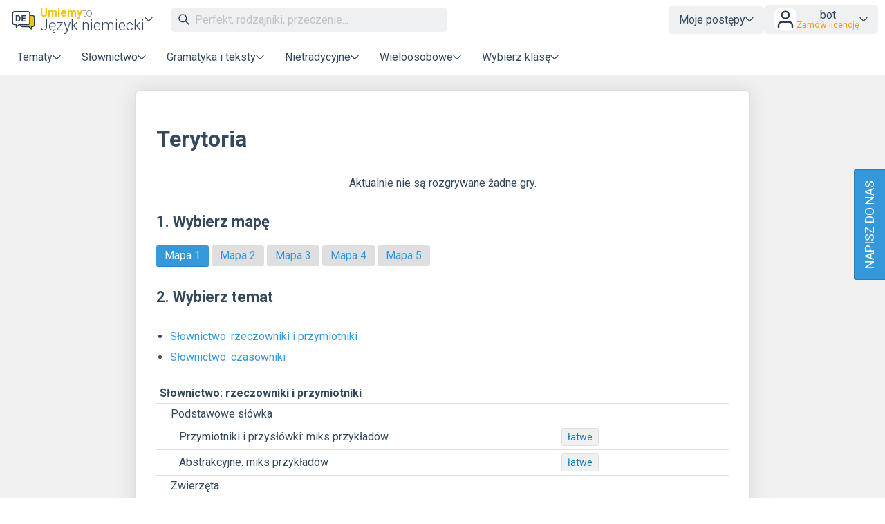

--- FILE ---
content_type: text/html; charset=UTF-8
request_url: https://www.umiemyniemiecki.pl/terytoria
body_size: 13390
content:
<!DOCTYPE html>
<html xmlns="http://www.w3.org/1999/xhtml" xml:lang="pl" lang="pl" dir="ltr" ><head>
    <title>Terytoria – Umiemy to</title><meta name='description' content='Terytoria – zajmij jak największe terytorium ortograficzne podczas turnieju z kolegami z klasy.' />
    <meta http-equiv='Content-Type' content='text/html; charset=UTF-8' />
    <meta content='width=device-width, initial-scale=1.0' name='viewport' />    
    <meta property='og:url' content='https://www.umiemyniemiecki.pl/terytoria' />
    <meta property='og:title' content='Terytoria – Umiemy to'/>
    <meta property='og:image' content='https://www.umimeto.org/asset/global/ogimage/umiemy-og-image.png'>
    <meta property='og:image:type' content='image/png'><meta property='og:description' content='Terytoria – zajmij jak największe terytorium ortograficzne podczas turnieju z kolegami z klasy.' />
    <link href="https://fonts.googleapis.com/css?family=Roboto:300,300i,400,400i,500,500i,700,700i&amp;subset=latin-ext"
          rel="stylesheet">
    <link href="https://fonts.googleapis.com/css2?family=Noto+Color+Emoji&display=swap" rel="stylesheet">
    <link rel='icon' type='image/png' sizes='192x192' href='https://www.umimeto.org/asset/global/img/subject-logos-bitmap/logo-nemcina.png'>
        <link rel='icon' type='image/png' sizes='32x32' href='https://www.umimeto.org/asset/global/img/subject-logos-bitmap/logo-nemcina-32.png'>
        <link rel='icon' type='image/png' sizes='16x16' href='https://www.umimeto.org/asset/global/img/subject-logos-bitmap/logo-nemcina-16.png'>
        <link rel='apple-touch-icon' type='image/png' href='https://www.umimeto.org/asset/global/img/subject-logos-bitmap/logo-nemcina-180.png'>
    <link rel="stylesheet" type="text/css" href="/css/header.css?d=18-53-40-24-07-2025">
    <link rel="stylesheet" type="text/css" href="/css/content.css?d=12-08-54-04-01-2026">
    <link rel="stylesheet" type="text/css" href="/css/elements.css?d=13-29-47-25-01-2026">
    <link rel="stylesheet" type="text/css" href="/css/footer.css?d=21-11-25-04-03-2025">
    <link rel="stylesheet" type="text/css" href="/css/texting.css?d=13-29-47-25-01-2026">
    <link rel="stylesheet" type="text/css" href="/css/forms.css?d=00-08-06-09-01-2026">
    <link rel="stylesheet" type="text/css" href="/css/dashboards.css?d=11-19-27-15-07-2025">
    <link rel="stylesheet" type="text/css" href="/css/preview.css?d=08-45-50-18-01-2026">
    <link rel="stylesheet" type="text/css" href="/css/writeus.css?d=11-08-20-30-10-2025">
    <link rel="stylesheet" type="text/css" href="/css/new-menu.css?d=15-02-29-20-09-2025">
    <script type="text/javascript" src="/javascript/jquery-3.5.1.min.js"></script>
    <script defer type="text/javascript" src="/javascript/search.js?d=13-29-47-25-01-2026"></script>
    <script defer type="text/javascript" src="/javascript/new-menu.js?d=08-16-59-15-12-2025"></script>

    <script>
  var system_shortcut = 'pl_un';  
  var deviceType = 'computer'; var cookieHash = 'yhembngxuwiubyzubjzlxcxarxswkaui';var user = '22';</script>
</head>

<body>
<header>
    <script>var tool_search_page_topic = 'Strona tematu';var tool_search_page_exercise = 'Strona ćwiczenia';var tool_search_page = 'Strona';var tool_search_faq = 'Często zadawane pytania';var tool_search_subject = 'Strona przedmiotu';var tool_search_module = 'Výukový modul';var tool_search_exercise = 'Ćwiczenie';var tool_search_printable = 'Materiał do druku';var tool_search_difficulty = 'poziom';var tool_search_game = 'Gra';var tool_search_multiplayer = 'Więcej graczy';var final_board_lehka = 'łatwe'; var final_board_stredni = 'średnie'; var final_board_tezka = 'trudne'; </script>
<!-- NOVÉ MENU -->
<nav class="menu-container ">
  <div class="menu-grid">
    <div class="menu-logo">
      <a class='flex-horizontal ai-center' href='/'><img style='height:36px;' src='https://www.umimeto.org/asset/global/img/logo-nemcina.svg' alt='Umiemy niemiecki' /></a><div class='menu-toggler display-only-narrow' type='mobile-subjects'>
        <button class='subject-button' data-href='/'>
        <span class='flex-vertical' style='gap: 4px'>
          <span style='color: var(--yellow); font-weight: bold; font-size: 16px; display: flex; flex-wrap: nowrap; gap: 4px'>Umiemy<span style='font-weight: 300; color: #7f8c8d'>to</span></span>
          <span style='white-space: nowrap'>Język niemiecki</span>
        </span>
        </button>
        </div><div class='menu-dropdown-parent display-only-wide menu-subject-choice'>
        <button class='subject-button' data-href='/'>
        <span class='flex-vertical' style='gap: 4px'>
          <span style='color: var(--yellow); font-weight: bold; font-size: 16px; display: flex; flex-wrap: nowrap; gap: 4px'>Umiemy<span style='font-weight: 300; color: #7f8c8d'>to</span></span>
          <span style='white-space: nowrap'>Język niemiecki</span>
        </span>
        </button>
        <div class='menu-dropdown-content menu-desktop-subjects-list'><div class=''><a href='https://www.umiemypolski.pl/loginSSO2.php?cookieHash=yhembngxuwiubyzubjzlxcxarxswkaui'><img class='' src='https://www.umimeto.org/asset/global/img/logo-cestina.svg' />Język polski</a><a href='https://www.umiemymatematyke.pl/loginSSO2.php?cookieHash=yhembngxuwiubyzubjzlxcxarxswkaui'><img class='' src='https://www.umimeto.org/asset/global/img/logo-matematika.svg' />Matematyka</a><a href='https://www.umiemyangielski.pl/loginSSO2.php?cookieHash=yhembngxuwiubyzubjzlxcxarxswkaui'><img class='' src='https://www.umimeto.org/asset/global/img/logo-anglictina.svg' />Język angielski</a><a href='https://www.umiemyinformatyke.pl/loginSSO2.php?cookieHash=yhembngxuwiubyzubjzlxcxarxswkaui'><img class='' src='https://www.umimeto.org/asset/global/img/logo-informatika.svg' />Informatyka</a><a href='https://www.umiemyniemiecki.pl/loginSSO2.php?cookieHash=yhembngxuwiubyzubjzlxcxarxswkaui'><img class='' src='https://www.umimeto.org/asset/global/img/logo-nemcina.svg' />Język niemiecki</a></div><span class='divider'></span><a href='https://www.umiemyto.pl'><img class='' src='https://www.umimeto.org/asset/global/img/logo-umime.svg' /><span><span style='font-weight: bold; color: var(--yellow)'>Umiemy</span> <span style='font-weight: 300'>to</span> – strona główna</span></a></div></div>    </div>
    <div class="mobile-subjects">
      <div class=''><a href='https://www.umiemypolski.pl/loginSSO2.php?cookieHash=yhembngxuwiubyzubjzlxcxarxswkaui'><img class='' src='https://www.umimeto.org/asset/global/img/logo-cestina.svg' />Język polski</a><a href='https://www.umiemymatematyke.pl/loginSSO2.php?cookieHash=yhembngxuwiubyzubjzlxcxarxswkaui'><img class='' src='https://www.umimeto.org/asset/global/img/logo-matematika.svg' />Matematyka</a><a href='https://www.umiemyangielski.pl/loginSSO2.php?cookieHash=yhembngxuwiubyzubjzlxcxarxswkaui'><img class='' src='https://www.umimeto.org/asset/global/img/logo-anglictina.svg' />Język angielski</a><a href='https://www.umiemyinformatyke.pl/loginSSO2.php?cookieHash=yhembngxuwiubyzubjzlxcxarxswkaui'><img class='' src='https://www.umimeto.org/asset/global/img/logo-informatika.svg' />Informatyka</a><a href='https://www.umiemyniemiecki.pl/loginSSO2.php?cookieHash=yhembngxuwiubyzubjzlxcxarxswkaui'><img class='' src='https://www.umimeto.org/asset/global/img/logo-nemcina.svg' />Język niemiecki</a></div><span class='divider'></span><a href='https://www.umiemyto.pl'><img class='' src='https://www.umimeto.org/asset/global/img/logo-umime.svg' /><span><span style='font-weight: bold; color: var(--yellow)'>Umiemy</span> <span style='font-weight: 300'>to</span> – strona główna</span></a>    </div>
    <div class="search">
      <span class="display-only-wide">
              <div class="search-field">
        <div class="search-field-inside">
          <img id="search-go" class="svg-icon" src="https://www.umimeto.org/asset/global/img/icons-umime/search.svg" />
          <input id="header-search-input" class="search-input" type="text" placeholder="Perfekt, rodzajniki, przeczenie..." autofocusa />
          <button id="search-remove"><img  class="svg-icon" src="https://www.umimeto.org/asset/global/img/icons-umime/remove.svg" /></button>
        </div>
        <div id="header-search-results" class="search-results">
        </div>
      </div>      </span>
    </div>
    <div class="mobile-icons-search-hamburger">
      <button id='menu-search-icon'><img src='https://www.umimeto.org/asset/global/img/icons-umime/search.svg' /></button>      <span class='flex-horizontal ai-center hamburger-avatar'><img src='https://www.umimeto.org/asset/global/img/icons-umime/user.svg' /></span><a class='menu-toggler' type='hamburger'><img src='https://www.umimeto.org/asset/global/img/icons-umime/menu-burger.svg'></a>    </div>
    <div class="user-items-account">
      
 <div class='menu-dropdown-parent'>
 <button>Moje postępy</button>
 <div class='menu-dropdown-content'><a href='/personal-recommendation'><img class='svg-icon' src='https://www.umimeto.org/asset/global/img/icons-umime/repeat.svg'> Polecamy</a><a href='/personal-reinforce'><img class='svg-icon' src='https://www.umimeto.org/asset/global/img/icons-umime/rec-strenghten.svg'> Do powtórki</a><a href='/personal-mistakes'><img class='svg-icon' src='https://www.umimeto.org/asset/global/img/icons-umime/mistakes.svg'> Niedawne błędy</a>
 </div>
 </div> 
           <div class="menu-dropdown-parent">
      <button class='login-button'>
        <img style="height: 32px; background-color:white; border-radius: var(--unit); padding: 1px" src="https://www.umimeto.org/asset/global/img/icons-umime/user.svg" />

        <span>
        <span>bot</span>
        <span class='menu-text small orange'>Zamów licencję</span>        </span>
      </button>

      <div class="menu-dropdown-content right">
        <a class='to-central' href="https://www.umiemyto.pl/account-settings">
          <img class="svg-icon" src="https://www.umimeto.org/asset/global/img/icons-umime/user_dark.svg">
          Moje konto        </a>
        <a href="/profile/22">
          <img class="svg-icon" src="https://www.umimeto.org/asset/global/img/icons-umime/icon-stats.svg">
          Moja aktywność        </a>
        <a class='to-central' href="https://www.umiemyto.pl/index.php?p=account-licence-activation-new">
          <img class="svg-icon" src="https://www.umimeto.org/asset/global/img/icons-umime/star_alone.svg">
          Aktywacja licencji        </a>

        <a class="to-central" href="https://www.umiemyto.pl/student-class-overview">
          <img class="svg-icon" src="https://www.umimeto.org/asset/global/img/icons-umime/class_var2_add.svg">
          Połącz się z klasą        </a>

        <a class='to-central' href='https://www.umiemyto.pl/licence-personal-info'><img class='svg-icon' src='https://www.umimeto.org/asset/global/img/icons-umime/calendar.svg'>Zamów licencję</a>
        
        <span class="divider"></span>
        <a href="/logoutAll.php">
          <img class="svg-icon" src="https://www.umimeto.org/asset/global/img/icons-umime/icon-logout.svg">
          Wyloguj się        </a>
      </div>
    </div>
  
    </div>
    <div class="regular-sections">
      
    <div class='menu-dropdown-parent'>
      <button class="toggler-button" class='menu-text'>Tematy</button>
    <div class='menu-dropdown-content'>      
      <a href='/cwiczenia-gramatyka-niemiecki'><img style='height:25px;' class='' src='https://www.umimeto.org/asset/system/un/img/kc-icon/kc-icon-gramatika.svg' alt='Gramatyka' />Gramatyka</a><a href='/niemiecki-slowka-rzeczowniki-i-przymiotniki'><img style='height:25px;' class='' src='https://www.umimeto.org/asset/system/un/img/kc-icon/kc-icon-slovicka.svg' alt='Słownictwo: rzeczowniki i przymiotniki' />Słownictwo: rzeczowniki i przymiotniki</a><a href='/niemiecki-slowka-czasowniki'><img style='height:25px;' class='' src='https://www.umimeto.org/asset/system/un/img/kc-icon/kc-icon-slovicka.svg' alt='Słownictwo: czasowniki' />Słownictwo: czasowniki</a><a href='/niemiecki-slowka-tematyczne'><img style='height:25px;' class='' src='https://www.umimeto.org/asset/system/un/img/kc-icon/kc-icon-slovicka.svg' alt='Słownictwo tematyczne' />Słownictwo tematyczne</a><div class='divider'></div>      <a href="/dashboard-topic-overview">Wszystkie tematy</a>
      <a href="/dashboard-news">Nowości</a>
    </div>
    </div>

  
      <div class='menu-dropdown-parent'>
          <button class='menu-text'>Słownictwo</button>
          
        <div class='menu-dropdown-content'><a  href='/sluchanie-slowek'><img src='https://www.umimeto.org/asset/global/img/exercise-icons/icon-pickone-50.svg' alt='Słuchanie słówek'>Słuchanie słówek</a><a  href='/pytania'><img src='https://www.umimeto.org/asset/global/img/exercise-icons/icon-otazky-19.svg' alt='Słówka'>Słówka</a><a  href='/memory'><img src='https://www.umimeto.org/asset/global/img/exercise-icons/icon-pexeso-23.svg' alt='Memory'>Memory</a><a  href='/tlumacz'><img src='https://www.umimeto.org/asset/global/img/exercise-icons/icon-prekladatel-14.svg' alt='Pisanie słówek'>Pisanie słówek</a><a  href='/literowanie'><img src='https://www.umimeto.org/asset/global/img/exercise-icons/icon-hlaskovani-64.svg' alt='Literowanie'>Literowanie</a><a  href='/uzupelnianie-slowek'><img src='https://www.umimeto.org/asset/global/img/exercise-icons/icon-fillin-60.svg' alt='Słowa w zdaniach'>Słowa w zdaniach</a><a  href='/chat'><img src='https://www.umimeto.org/asset/global/img/exercise-icons/icon-chat-41.svg' alt='Chat'>Chat</a>
        </div>
      </div>
      <div class='menu-dropdown-parent'>
          <button class='menu-text'>Gramatyka i teksty</button>
          
        <div class='menu-dropdown-content'><a  href='/uzupelnianie'><img src='https://www.umimeto.org/asset/global/img/exercise-icons/icon-rozh-26.svg' alt='Decydowanie'>Decydowanie</a><a  href='/rozbior-zdania'><img src='https://www.umimeto.org/asset/global/img/exercise-icons/icon-vety-20.svg' alt='Budowa zdań'>Budowa zdań</a><a  href='/wpisywanie'><img src='https://www.umimeto.org/asset/global/img/exercise-icons/icon-vpis-22.svg' alt='Wpisywanie'>Wpisywanie</a><a  href='/dyktanda'><img src='https://www.umimeto.org/asset/global/img/exercise-icons/icon-diktaty-3.svg' alt='Dyktanda'>Dyktanda</a><a  href='/przesuwanie'><img src='https://www.umimeto.org/asset/global/img/exercise-icons/icon-presouvani-62.svg' alt='Przesuwanie'>Przesuwanie</a>
        </div>
      </div>
      <div class='menu-dropdown-parent'>
          <button class='menu-text'>Nietradycyjne</button>
          
        <div class='menu-dropdown-content'><a  href='/dowcipy'><img src='https://www.umimeto.org/asset/global/img/exercise-icons/icon-vtipy-6.svg' alt='Dowcipy'>Dowcipy</a><a  href='/roboty'><img src='https://www.umimeto.org/asset/global/img/exercise-icons/icon-roboti-7.svg' alt='Roboty'>Roboty</a><a  href='/strzelanka'><img src='https://www.umimeto.org/asset/global/img/exercise-icons/icon-strilecka-8.svg' alt='Strzelanka'>Strzelanka</a><a  href='/tetris'><img src='https://www.umimeto.org/asset/global/img/exercise-icons/icon-tetris-9.svg' alt='Tetris'>Tetris</a>
        </div>
      </div>
      <div class='menu-dropdown-parent'>
          <button class='menu-text'>Wieloosobowe</button>
          
        <div class='menu-dropdown-content'><a  href='/zgadywanie-i-malowanie'><img src='https://www.umimeto.org/asset/global/img/exercise-icons/icon-hadani-malovani-65.svg' alt='Zgadywanie i malowanie'>Zgadywanie i malowanie</a><a  href='/odslanianie'><img src='https://www.umimeto.org/asset/global/img/exercise-icons/icon-odkryvacka-51.svg' alt='Odsłanianie'>Odsłanianie</a><a  href='/druzynowka'><img src='https://www.umimeto.org/asset/global/img/exercise-icons/icon-tymovka-12.svg' alt='Drużynówka'>Drużynówka</a><a  href='/terytoria'><img src='https://www.umimeto.org/asset/global/img/exercise-icons/icon-uzemicka-18.svg' alt='Terytoria'>Terytoria</a><a  href='/wyscigi'><img src='https://www.umimeto.org/asset/global/img/exercise-icons/icon-zavody-10.svg' alt='Wyścigi'>Wyścigi</a>
        </div>
      </div><div class='menu-dropdown-parent'>
              <button class='menu-text'>Wybierz klasę</button>
              
            <div class='menu-dropdown-content'><a href='/niemiecki-7-klasa'>Klasa 7</a><a href='/niemiecki-8-klasa'>Klasa 8</a><a href='/niemiecki-szkola-srednia-1'>Klasa 1 szk. śr.</a><a href='/niemiecki-szkola-srednia-2'>Klasa 2 szk. śr.</a><a href='/niemiecki-szkola-srednia-3'>Klasa 3 szk. śr.</a><a href='/niemiecki-szkola-srednia-4'>Klasa 4 szk. śr.</a></div></div>
    </div>
    <div class="writeus">
      <a class='napiste-nam-mobile' href='javascript:void(0)'>Napisz do nas</a>    </div>
  </div>
</nav>

<div class='overlayLayerSearch'><div class='flex-horizontal jc-flex-start ai-center nowrap'><img style='margin:5px; height:32px;' src='https://www.umimeto.org/asset/global/img/logo-nemcina.svg' /><input autocomplete='off' id='page-search-input-mobile' class='search-input' type='text' placeholder='Perfekt, rodzajniki, przeczenie...' autofocus /><span id='mobile-search-cancel' style='padding:7px 7px; background-color:white;'><img style='margin:10px; height:16px;' class='svg-icon' src= 'https://www.umimeto.org/asset/global/img/icons-umime/remove.svg' /></span></div><div id='page-search-results-mobile' class='search-results'></div></div></header>

<div id='content'>
<script type="text/javascript" src="/javascript/segment-redirect.js?t=21-11-22-04-03-2025"></script>

<style>
.content-stripe{
  background-image: url('https://www.umimeto.org/asset/global/img/kniha.png');
  background-position:left bottom;
  background-repeat: no-repeat;
  padding-bottom: 150px;
  max-width: 900px;
}
</style>
  
<div class='content-stripe'>
<div class='content-box'>

<h1>Terytoria</h1><div id="activeGames"></div><h2>1. Wybierz mapę</h2><span mapType='1' class='settingButton mapType tlacitko medium blue selected'>Mapa 1</span> <span mapType='2' class='settingButton mapType tlacitko medium gray-blue'>Mapa 2</span> <span mapType='3' class='settingButton mapType tlacitko medium gray-blue'>Mapa 3</span> <span mapType='4' class='settingButton mapType tlacitko medium gray-blue'>Mapa 4</span> <span mapType='5' class='settingButton mapType tlacitko medium gray-blue'>Mapa 5</span> <h2>2. Wybierz temat</h2><ul><li><a href='#kc-229'>Słownictwo: rzeczowniki i przymiotniki</a><li><a href='#kc-230'>Słownictwo: czasowniki</a></ul><table class='medium wide hoverable'><tr class='heading'><td colspan=3> <strong>Słownictwo: rzeczowniki i przymiotniki</strong><span id='kc-229' /><td colspan=6><tr><td>&nbsp;&nbsp;&nbsp; Podstawowe słówka <td colspan=6><tr><td>&nbsp;&nbsp;&nbsp;&nbsp;&nbsp;&nbsp; Przymiotniki i przysłówki: miks przykładów <td> 
    <form class='startMultiplayerExercise' action='/index.php' method='GET'>    
    <input type='hidden' name='ps' value='246' />
    <input type='hidden' name='source' value='exerciseExplicit' />
    <input type='hidden' name='createGame' value='1' />
    <input type='hidden' name='joinGame' value='1' />    
  <input type='hidden' name='p' value='uzemicka' /><input type='submit' value='łatwe' class="tlacitko small secondary " ></form><td> <td> <tr><td>&nbsp;&nbsp;&nbsp;&nbsp;&nbsp;&nbsp; Abstrakcyjne: miks przykładów <td> 
    <form class='startMultiplayerExercise' action='/index.php' method='GET'>    
    <input type='hidden' name='ps' value='239' />
    <input type='hidden' name='source' value='exerciseExplicit' />
    <input type='hidden' name='createGame' value='1' />
    <input type='hidden' name='joinGame' value='1' />    
  <input type='hidden' name='p' value='uzemicka' /><input type='submit' value='łatwe' class="tlacitko small secondary " ></form><td> <td> <tr><td>&nbsp;&nbsp;&nbsp; Zwierzęta <td colspan=6><tr><td>&nbsp;&nbsp;&nbsp;&nbsp;&nbsp;&nbsp; Zwierzęta: miks przykładów <td> 
    <form class='startMultiplayerExercise' action='/index.php' method='GET'>    
    <input type='hidden' name='ps' value='241' />
    <input type='hidden' name='source' value='exerciseExplicit' />
    <input type='hidden' name='createGame' value='1' />
    <input type='hidden' name='joinGame' value='1' />    
  <input type='hidden' name='p' value='uzemicka' /><input type='submit' value='łatwe' class="tlacitko small secondary " ></form><td> <td> <tr><td>&nbsp;&nbsp;&nbsp; Przyroda i świat <td colspan=6><tr><td>&nbsp;&nbsp;&nbsp;&nbsp;&nbsp;&nbsp; Przyroda, świat: miks przykładów <td> 
    <form class='startMultiplayerExercise' action='/index.php' method='GET'>    
    <input type='hidden' name='ps' value='242' />
    <input type='hidden' name='source' value='exerciseExplicit' />
    <input type='hidden' name='createGame' value='1' />
    <input type='hidden' name='joinGame' value='1' />    
  <input type='hidden' name='p' value='uzemicka' /><input type='submit' value='łatwe' class="tlacitko small secondary " ></form><td> <td> <tr><td>&nbsp;&nbsp;&nbsp; Mieszkanie <td colspan=6><tr><td>&nbsp;&nbsp;&nbsp;&nbsp;&nbsp;&nbsp; Rzeczowniki – przedmioty: miks przykładów <td> 
    <form class='startMultiplayerExercise' action='/index.php' method='GET'>    
    <input type='hidden' name='ps' value='244' />
    <input type='hidden' name='source' value='exerciseExplicit' />
    <input type='hidden' name='createGame' value='1' />
    <input type='hidden' name='joinGame' value='1' />    
  <input type='hidden' name='p' value='uzemicka' /><input type='submit' value='łatwe' class="tlacitko small secondary " ></form><td> <td> <tr class='heading'><td colspan=3> <strong>Słownictwo: czasowniki</strong><span id='kc-230' /><td colspan=6><tr><td>&nbsp;&nbsp;&nbsp; Czasowniki: miks przykładów <td> <td> 
    <form class='startMultiplayerExercise' action='/index.php' method='GET'>    
    <input type='hidden' name='ps' value='245' />
    <input type='hidden' name='source' value='exerciseExplicit' />
    <input type='hidden' name='createGame' value='1' />
    <input type='hidden' name='joinGame' value='1' />    
  <input type='hidden' name='p' value='uzemicka' /><input type='submit' value='średnie' class="tlacitko small secondary " ></form><td> </table>
<script src="/javascript/autobahn.js"></script>
<script>
var system = 'pl_un';
var systemCountry = 'pl';
var socket = 'wss://www.umiemyto.pl/websocket';
var socketId = 'uzemickaOverview';
var exercise = '18';
var apiUrl = '/ajax';

$( init );
function init() {
  $.ajaxSetup ({ cache: false });
  connectOverviewWebsocket(socket);
}

function connectOverviewWebsocket(socket){

    var conn = new ab.Session(socket,
        function() {
            console.log("socket open "+system);
            conn.subscribe(socketId+system, function(topic, data) {
                console.log('Data pro: "' + topic + '" : ');                
                if (data.type == "overview"){
                  updateOverview(JSON.parse(data.data));
                }
            });
        },
        function() {
            console.warn('WebSocket connection closed');
        },
        {'skipSubprotocolCheck': true}
    );
}

function updateOverview(data){
    
    console.log(data);
    var games = [];    
    $.each(data, function(key, val) { if (key == "games") { games = val; } });    

    var mapType = ["","Mapa 1","Mapa 2","Mapa 3","Mapa 4","Mapa 5"];
    var state = ["","Aktywna","Trwa","Koniec"];
    var grade = ["","łatwe","średnie","trudne"];    

    html = "<table class='wide medium hoverable'>";
    //<th>Trudność    html += "<tr><th>Stan<th colspan=2>Autor<th>Temat<th>Graczy<th>Utworzona<th>Akcja";        
    for (var i = 0; i < games.length; i++) {      
      var game = games[i];      
      if (game.system == system){        
        game.url = "";
        var otherParams = "";
        if (game.state==1){ html += "<tr><td><span class='label green'>"+state[game.state]+"</span>"; }
        if (game.state==2){ html += "<tr><td><span class='label blue'>"+state[game.state]+"</span>"; }
        if (game.state==3){ html += "<tr><td><span class='label red'>"+state[game.state]+"</span>"; }        
        html += "<td style='max-width:30px;'><img src='"+game.avatar+"' style='height:27px; margin-right:5px;' /><td>"+game.admin;
        html +="<td>"+game.topic;
        if (exercise == 18) { html +=" ("+mapType[game.mapType]+")"; }
        //html +="<td>"+grade[game.grade];
        if (exercise == 10 || exercise == 12 || exercise == 18 || exercise == 51 || exercise == 65){ html +="<td>"+game.players;     }
        if (exercise == 59){ html +="<td>"+game.humanPlayers+" / "+(parseInt(game.humanPlayers)+parseInt(game.aiPlayers))+""; }
        if (exercise == 51){ otherParams = "&batchCount="+game.batchCount+"&speed="+game.speed; }
        if (exercise == 54){ otherParams = "&ai=1"+"&time="+game.time; }        
        
        var p = "";
        if (exercise == 10){ p = "zavody"; }
        if (exercise == 12){ p = "tymovka"; }
        if (exercise == 18){ p = "uzemicka"; }
        if (exercise == 51){ p = "odkryvacka"; }
        if (exercise == 54){ p = "roboarena"; }
        if (exercise == 59){ p = "tipovacka"; }
        if (exercise == 65){ p = "malovani"; }
        if (exercise == 66){ p = "zavodyPsani"; }
        if (systemCountry=="pl"){
          html +="<td>"+Math.round(game.created/60)+" min temu<td>";        
        }else{
          html +="<td>temu "+Math.round(game.created/60)+" min<td>";        
        }
        
        if (game.state==1){ html += "<a class=\"tlacitko medium secondary \" href=\"/"+game.url+"index.php?p="+p+"&game="+game.id+"&ps="+game.ps+otherParams+"&joinGame=1&source=explicitExercise\">Dołącz</a>"; }
        if (game.state==2){ html += "<a class=\"tlacitko medium secondary\" href=\"/"+game.url+"index.php?p="+p+"&game="+game.id+"&ps="+game.ps+otherParams+"&watchGame=1&source=explicitExercise\">Obserwuj</a>"; }      
      }
    }
    html += "</table>";

    if (games.length == 0){
      html = "<p style='padding:0px;text-align:center'>";            
      if (exercise==10){ html += "Aktualnie nie są rozgrywane żadne wyścigi.<br />Jeżeli nie masz pod ręką innych graczy, możesz rywalizować ze <a href='/roboty' class='link'>sztuczną inteligencją.</a>"; }
      if (exercise==12){ html += "Aktualnie nie są rozgrywane żadne gry."; }
      if (exercise==18){ html += "Aktualnie nie są rozgrywane żadne gry."; }
      if (exercise==51){ html += "Aktualnie nie są rozgrywane żadne gry."; }      
      if (exercise==54){ html += "W tej chwili nie jest rozgrywana żadna gra. Załóż własną."; }
      if (exercise==59){ html += "Aktualnie nie są rozgrywane żadne gry. Załóż własną grę poniżej."; }
      if (exercise==65){ html += "Aktualnie nie są rozgrywane żadne gry."; }
      if (exercise==66){ html += "Aktualnie nie są rozgrywane żadne gry."; }
      html +="</p>";
    }

    $("#activeGames").html(html);    

}

setTimeout(function(){  clearMyGames(exercise); }, 700);

function clearMyGames(exercise){  
  if (exercise==10){ var url = apiUrl+"/zavodyControlGame.php?user=22&cookieHash=yhembngxuwiubyzubjzlxcxarxswkaui&command=clearMyGames"; }
  if (exercise==12){ var url = apiUrl+"/tymovkaControlGame.php?user=22&cookieHash=yhembngxuwiubyzubjzlxcxarxswkaui&command=clearMyGames"; }  
  if (exercise==18){ var url = apiUrl+"/uzemickaControlGame.php?user=22&cookieHash=yhembngxuwiubyzubjzlxcxarxswkaui&command=clearMyGames"; }  
  if (exercise==51){ var url = apiUrl+"/odkryvackaControlGame.php?user=22&cookieHash=yhembngxuwiubyzubjzlxcxarxswkaui&command=clearMyGames"; }
  if (exercise==54){ var url = apiUrl+"/roboarenaPingGame.php?user=22"; }  
  if (exercise==59){ var url = apiUrl+"/tipovackaControlGame.php?user=22&cookieHash=yhembngxuwiubyzubjzlxcxarxswkaui&command=clearGames"; }  
  if (exercise==65){ var url = apiUrl+"/malovaniControlGame.php?user=22&cookieHash=yhembngxuwiubyzubjzlxcxarxswkaui&command=clearMyGames"; }
  if (exercise==66){ var url = apiUrl+"/zavodyPsaniControlGame.php?user=22&cookieHash=yhembngxuwiubyzubjzlxcxarxswkaui&command=clearMyGames"; }
   
  console.log("OUTGOING COMMAND: clear my games");  
  console.log(url);
  $( "#result" ).load( url, function() {    });
}


$(document).on((deviceType == 'tablet' || deviceType == 'phone') ? 'touchstart' : 'click','.settingButton',(function(){
  
    var selectedSetting = $(this);

    if ($(this).hasClass("privacy")){  
      $('.privacy').each(function() { 
        $(this).removeClass("blue");
        $(this).removeClass("selected");
        $(this).addClass("gray-blue");
      });
    }
    
    if ($(this).hasClass("imagesCount")){  
      $('.imagesCount').each(function() { 
        $(this).removeClass("blue");
        $(this).removeClass("selected");
        $(this).addClass("gray-blue");
      });
    }

    if ($(this).hasClass("mapType")){  
      $('.mapType').each(function() { 
        $(this).removeClass("blue");
        $(this).removeClass("selected");
        $(this).addClass("gray-blue");
      });
    }

    selectedSetting.removeClass("gray-blue");
    selectedSetting.addClass("blue");
    selectedSetting.addClass("selected");

}));


$('.startMultiplayerExercise').click(function () {
    
  var form = $(this);
    
    $('.settingButton').each(function() { 
      if ($(this).hasClass("privacy") && $(this).hasClass("selected")){
        form.append("<input type='hidden' name='privacy' value='"+$(this).attr("privacy")+"' />");        
      }
      if ($(this).hasClass("mapType") && $(this).hasClass("selected")){
        form.append("<input type='hidden' name='mapType' value='"+$(this).attr("mapType")+"' />");        
      }
      if ($(this).hasClass("imagesCount") && $(this).hasClass("selected")){
        form.append("<input type='hidden' name='batchCount' value='"+$(this).attr("batchCount")+"' />");
        form.append("<input type='hidden' name='speed' value='"+$(this).attr("speed")+"' />");
      }
    });

    //return false;
  
});

</script>

<div id="result" style="display:none"></div>
</div>
</div>


</div>

<footer><div class='footer-content'>

	<div class='footer-box'>
		<h3>O nas</h3>
		<a href="https://www.umiemyto.pl/page-faq-search">FAQ</a>				
		<a href="https://www.umiemyto.pl/text-project-authors">O nas</a>
	</div>

	<div class='footer-box'>
      <h3>Instrukcje obsługi</h3>
            
	        <a href='https://www.umiemyto.pl/manual'>Instrukcje</a>
	        
      <a href='https://www.umiemyto.pl/manual-family'>Instrukcje dla rodziców</a>
      <a href='https://www.umiemyto.pl/text-teacher-mode'>Moduł nauczyciela</a>      
      <a href='https://www.umiemyto.pl/text-based-on-research'>Poparte badaniami</a>
	</div>

	<div class='footer-box'>
		<h3>Informacja handlowa</h3>
		<a href="https://www.umiemyto.pl/text-project-terms-of-use">Warunki korzystania</a>
		<a href="https://www.umiemyto.pl/text-project-documents">Regulamin</a>
		<a href="https://www.umiemyto.pl/text-project-contact">Kontakt</a>				
		<a href="https://www.umiemyto.pl/licence-personal-info">Zamów licencję osobistą</a>
		<a href="https://www.umiemyto.pl/licence-school-info">Zamów licencję szkolną</a>				
	</div>

</div>

<script>
const cyrb53 = function(str, seed = 0) {
   let h1 = 0xdeadbeef ^ seed,
      h2 = 0x41c6ce57 ^ seed;
   for (let i = 0, ch; i < str.length; i++) {
      ch = str.charCodeAt(i);
      h1 = Math.imul(h1 ^ ch, 2654435761);
      h2 = Math.imul(h2 ^ ch, 1597334677);
   }
   h1 = Math.imul(h1 ^ h1 >>> 16, 2246822507) ^ Math.imul(h2 ^ h2 >>> 13, 3266489909);
   h2 = Math.imul(h2 ^ h2 >>> 16, 2246822507) ^ Math.imul(h1 ^ h1 >>> 13, 3266489909);
   return 4294967296 * (2097151 & h2) + (h1 >>> 0);
};

let clientIP = "{3.137.205.98}";
let validityInterval = Math.round (new Date() / 1000 / 3600 / 24 / 4);
let clientIDSource = clientIP + ";" + window.location.host + ";" + navigator.userAgent + ";" + navigator.language + ";" + validityInterval;
let clientIDHashed = cyrb53(clientIDSource).toString(16);

(function(i,s,o,g,r,a,m){i['GoogleAnalyticsObject']=r;i[r]=i[r]||function(){
(i[r].q=i[r].q||[]).push(arguments)},i[r].l=1*new Date();a=s.createElement(o),
m=s.getElementsByTagName(o)[0];a.async=1;a.src=g;m.parentNode.insertBefore(a,m)
})(window,document,'script','//www.google-analytics.com/analytics.js','ga');

ga('create', 'UA-158782662-6', {
   'storage': 'none',
   'clientId': clientIDHashed
});
ga('set', 'anonymizeIp', true);
ga('send', 'pageview');

console.log("Hash id:"+clientIDHashed);

</script>

<!-- Google tag (gtag.js) -->
<script async src="https://www.googletagmanager.com/gtag/js?id=G-TB5XZWKX6R"></script>
<script>
  window.dataLayer = window.dataLayer || [];
  function gtag(){dataLayer.push(arguments);}
  gtag('js', new Date());
  gtag('config', 'G-TB5XZWKX6R',{'anonymize_ip': true, 'client_storage': 'none','client_id': clientIDHashed});
</script></footer><div class="napiste-nam-button">NAPISZ DO NAS</div>

<div class="overlayLayer">
    <div id='napiste-nam-2' class='secondary-box'>
      <div class='flex-vertical ai-center'>
        <img src='https://www.umimeto.org/asset/global/img/illustrations/vlastovka.svg' style='width: 300px; height: auto;' />
      <h3 class='my-4 text-center'>Twoja wiadomość została wysłana. Dziękujemy.</h3></div>
      <div class='flex-horizontal jc-flex-end'><button class='tlacitko primary large'>Zamknij</button></div>
    </div>
    
    <div id='napiste-nam' class='secondary-box'>
     <div class='inner'>
    <div class='flex-horizontal nowrap gap-1 ai-center mb-4'>
      <div style='flex-grow: 1'>
      <h2 class='m-0'>Napisz do nas</h2></div>
      <img class='close' src='https://www.umimeto.org/asset/global/img/icons/x-cropped.svg' />    
    </div>
    </div> 

    <div class='divider'></div>

    <div class='inner'>
      <span class='mobile-hide'>
      <h3 class='my-2'>Jesteś w kropce?</h3>
      <p class='mb-1'>Zanim zadasz pytanie, zapoznaj się z instrukcjami:</p>
      <div class='flex-horizontal wrap gap-1 mb-4'>
      <a class='tlacitko primary medium' href='https://www.umiemyto.pl/index.php?p=page-static-page-tutorial&p2=46'>Instrukcje</a>
      </div>
      </span>

      <div class="divider"></div>

      <p>Prosimy o nieprzesyłanie próśb o podanie gotowych rozwiązań. Jeżeli zgłaszasz błąd, opisz dokładnie, czego dotyczy i dołącz zrzut ekranu.</p>
      
      <h3 class='my-2'>Wybierz temat</h3>
      <div class='flex-horizontal wrap gap-1'>
      <span class="messageType tlacitko secondary medium" value="other">Wiadomość</span>
      <span class="messageType tlacitko secondary medium" value="error-report">Zgłoszenie błędu</span>
      <span class="messageType tlacitko secondary medium" value="content">Treści</span>
      <span class="messageType tlacitko secondary medium" value="control">Sterowanie</span>
      <span class="messageType tlacitko secondary medium" value="login">Logowanie</span>
      <span class="messageType tlacitko secondary medium" value="licence">Licencja</span>
    </div>  

    <form id='messageArea' style='display:none;' enctype='multipart/form-data'>
      <p class='mt-2 mb-05'>Treść wiadomości</p>

      <textarea id='napiste-vzkaz' rows="3"></textarea>
      
      <input type="hidden" id="messageTypeLabel" value="" />

      <div id="file-upload-section" class="d-none">
        <p class='mt-2 mb-0'>Wstawienie plików (opcjonalnie, maks. 5)</p>
        <p class='mt-0 mb-05 gray' style='font-size: 80%'>Dozwolone są pliki graficzne (.jpg, .png, .webp) o łącznym rozmiarze do 5 MB.</p>

        <div id="drag-drop-area">
          <p class="m-0">Przeciągnij pliki tutaj lub kliknij, aby wybrać</p>
          <input type="file" id="napiste-soubor" name="attachments[]" accept=".png,.jpg,.jpeg,.webp" multiple />
        </div>
        <div id="file-list" class="flex-horizontal wrap gap-1 mt-3 mb-4"></div>
      </div>
      
      <p class='mt-2 mb-05'>Twój e-mail (żebyśmy mogli odpowiedzieć)</p>      
      <input type="email" id="napiste-email" value='bot' />
      <div class='flex-horizontal mt-3 ai-center jc-flex-end'><span id='napiste-odeslat' class='tlacitko large disabled'>Wyślij</span></div>
    </form>          
    
  </div>
  </div>
  
<!--
  <div id='napiste-nam-search' >
    <h1>FAQ</h1>    <span id='write-us-search-faq-results'></span>
  </div>  
  <div class="flex-horizontal jc-center ai-flex-start nowrap">
    </div>
-->    
  

</div>

<style>
  #drag-drop-area {
    border: 1px dashed var(--lightGrayHover);
    border-radius: 8px;
    padding: 20px;
    text-align: center;
    cursor: pointer;
    position: relative;
  }
  #drag-drop-area.dragover, #drag-drop-area:hover {
    border-color: var(--blue);
    background-color: var(--faintBlue);
  }
  #drag-drop-area input[type="file"] {
    position: absolute;
    top: 0;
    left: 0;
    width: 100%;
    height: 100%;
    opacity: 0;
    cursor: pointer;
  } 
  .file-delete {
    width: 16px !important;
    height: 16px !important;
    cursor: pointer;
    opacity: 0.6;
    transition: opacity 0.2s;
  }
  .file-delete:hover {
    opacity: 1;
  }
</style>

<script>
  $(document).ready(function() {
    $('#napiste-vzkaz, #napiste-email').on('input', function() {
      var vzkazValue = $('#napiste-vzkaz').val().trim();
      var emailValue = $('#napiste-email').val().trim();
      var isValidEmail = /^[^\s@]+@[^\s@]+\.[^\s@]+$/.test(emailValue);

      if (vzkazValue !== '' && emailValue !== '' && isValidEmail) {
        $('#napiste-odeslat').removeClass('disabled').addClass('primary').prop('disabled', false);
      } else {
        $('#napiste-odeslat').removeClass('primary').addClass('disabled').prop('disabled', true);
      }
    });

    var dropArea = $('#drag-drop-area');
    var fileInput = $('#napiste-soubor');
    var fileList = $('#file-list');

    dropArea.on('dragenter dragover', function(e) {
      e.preventDefault();
      e.stopPropagation();
      dropArea.addClass('dragover');
    });

    dropArea.on('dragleave', function(e) {
      e.preventDefault();
      e.stopPropagation();
      dropArea.removeClass('dragover');
    });

    dropArea.on('drop', function(e) {
      e.preventDefault();
      e.stopPropagation();
      dropArea.removeClass('dragover');
      
      var files = e.originalEvent.dataTransfer.files;
      fileInput.prop('files', files);
      handleFiles(files);
    });

    fileInput.on('change', function() {
      handleFiles(this.files);
    });

    // Handle file deletion
    $(document).on('click', '.file-delete', function() {
      var indexToRemove = parseInt($(this).data('index'));
      var filesArray = fileInput.filesArray || [];
      
      // Remove the file from the array
      filesArray.splice(indexToRemove, 1);
      fileInput.filesArray = filesArray;
      
      // Create new FileList-like object
      var dt = new DataTransfer();
      for (var i = 0; i < filesArray.length; i++) {
        dt.items.add(filesArray[i]);
      }
      fileInput.files = dt.files;
      
      // Refresh the display
      handleFiles(filesArray);
    });

    function handleFiles(files) {
      fileList.empty();
      if (files.length > 3) {
        alert("Możesz przesłać maks. 3 pliki.");
        fileInput.val(''); // Clear the input
        return;
      }
      
      // Convert FileList to array and store it
      var filesArray = Array.from(files);
      fileInput.filesArray = filesArray;
      
      for (var i = 0; i < filesArray.length; i++) {
        var fileItem = $('<div class="label flex-horizontal gap-2" data-index="' + i + '">' +
          '<span class="file-name">' + filesArray[i].name + '</span>' +
          '<img class="file-delete" src="https://www.umimeto.org/asset/global/img/icons/x-cropped.svg" data-index="' + i + '" />' +
          '</div>');
        fileList.append(fileItem);
      }
    }
  });
</script>

<script>
var errorBuffer = [];
function logError(error) {
    errorBuffer.push({
        type: error.name,
        message: error.message,
        stack: error.stack,
    });
}
window.addEventListener('error', function (event) { logError(event.error || {message: event.message, name: 'unknown'}); });
window.addEventListener('unhandledrejection', function (event) { logError(event.reason); });

$(document).ready(function() {
    
  $(document).keydown(function(e) {
    if (e.keyCode == 27) { 
      $(".overlayLayer").fadeOut();
    }
  });     
  
  // AT SE NEPROKOPIRUJE DO CVICENI
  $("#napiste-nam").keydown(function(e) {

  	// nove nepovoluji propis vubec zadne klavesy na pozadi KROM ESC
    if (e.keyCode != 27) { 
      e.stopPropagation();
    }

    if ($(".overlayLayer").is(':visible')){
      if (e.keyCode == 37){ // vlevo
        console.log("left ignored");
        e.stopPropagation();
      }
      if (e.keyCode == 39){ // vpravo
        console.log("right ignored");
        e.stopPropagation();
      }      
    }
  });       

$(document).on((deviceType == 'tablet' || deviceType == 'phone') ? 'click' : 'click','.napiste-nam-button',(function(){  
  showOverlay();
}));

$(document).on((deviceType == 'tablet' || deviceType == 'phone') ? 'click' : 'click','.napiste-nam-mobile',(function(){  
  showOverlay();
}));


function showOverlay(){    
  console.log(window.location.href);
  setTimeout(function() { 
    $(".overlayLayer").fadeIn(100);
    document.body.style.overflow = "hidden";
  }, 0);
    
}

$(document).on('click','.close',(function(){   
   $(".overlayLayer").fadeOut();
   document.body.style.overflow = "auto";
}));

$(document).on('click','.messageType',(function(){   

    var messageType = $(this).attr("value");
    var messageTypeText = $(this).text().trim();
    
    $('.messageType').each(function() { 
      if ($(this).attr("value") != messageType){
        $(this).removeClass("selected");
      }
    });
    $(this).addClass("selected");        
    $(".toggleInfo").hide();    
    // $(".toggleInfo."+$(this).attr("value")).toggle();
    
    $("#messageArea").show();    
    
    // Store the button text in hidden input
    $('#messageTypeLabel').val(messageTypeText);
    
    // Show/hide file upload section based on messageType
    if (messageType === 'other') {
      $('#file-upload-section').addClass('d-none');
    } else {
      $('#file-upload-section').removeClass('d-none');
    }

}));

document.addEventListener('click', function(event) {
    const overlayLayer = document.querySelector([".overlayLayer"]);
    const overlayLayerContents = document.getElementById('napiste-nam');

    if (overlayLayer.contains(event.target) && !overlayLayerContents.contains(event.target)) {
      $(".overlayLayer").fadeOut();
      document.body.style.overflow = "auto";
    }
  });

$(document).on('click','#napiste-odeslat',(function(){    
  if ($(this).prop('disabled') == false){
    var www = (window.history.state && window.history.state.fullUrl) || window.location.href;
    var vzkaz = $('#napiste-vzkaz').val(); 
    var email = $('#napiste-email').val();  
    var messageType = $('.messageType.selected').attr("value");
    var messageTypeLabel = $('#messageTypeLabel').val();
    var user = '22';
    var cookieHash = 'yhembngxuwiubyzubjzlxcxarxswkaui';
    var type = 'bot' ;
    var errBfr = JSON.stringify(errorBuffer);
    
    // Create FormData object for file upload
    var formData = new FormData();
    formData.append('vzkaz', vzkaz);
    formData.append('email', email);
    formData.append('www', www);
    formData.append('user', user);
    formData.append('cookieHash', cookieHash);
    formData.append('type', type);
    formData.append('messageType', messageType);
    formData.append('messageTypeLabel', messageTypeLabel);
    formData.append('errorBuffer', errBfr);
    
    // Add files if selected
    var fileInput = $('#napiste-soubor')[0];
    if (fileInput.files.length > 0) {
        if (fileInput.files.length > 3) {
            alert("Możesz przesłać maks. 3 pliki.");
            return;
        }
        for (var i = 0; i < fileInput.files.length; i++) {
            formData.append('attachments[]', fileInput.files[i]);
        }
    }

    $.ajax({url: '/ajax/logFeedback.php',
      type: 'POST',
      data: formData,
      processData: false,
      contentType: false,
        success: function(data) {
          console.log('Server response:', data);
          
          // Clear the form
          $('#napiste-vzkaz').val("");
          $('#napiste-soubor').val("");
          $('#file-list').empty();
          
          // Show success message
          $('#napiste-nam').hide();
          $('#napiste-nam-2').show();
          
          // Hide overlay after 6 seconds
          setTimeout(function() {                                    
            $(".overlayLayer").fadeOut();
            
            setTimeout(function() {
              $('.messageType').removeClass("selected");              
              $('#napiste-nam').show();
              $(".toggleInfo").hide();
              $("#messageArea").hide();
              $('#napiste-nam-2').hide();
              document.body.style.overflow = "auto";
            }, 1000);
          }, 6000);
        },
        error: function(xhr, status, error) {
          console.error('Upload error:', status, error);
          console.error('Response:', xhr.responseText);
          console.error('Status code:', xhr.status);
          
          var errorMsg = 'Chyba při odesílání: ' + error;
          if (xhr.responseText) {
            try {
              var response = JSON.parse(xhr.responseText);
              if (response.error) {
                errorMsg = 'Chyba: ' + response.error;
              }
            } catch(e) {
              errorMsg += '\n\nServer response: ' + xhr.responseText.substring(0, 200);
            }
          }
          alert(errorMsg);
        }
    });
  }else{
    console.log("prvne vypln");
  }
}));
});

</script>
<!--USER: 22 -->
<!--ANSWERS: 5/1000 -->
<!--LICENCE: none -->
<!--FAMILY: 0 -->
<!--FAMMEM: 0 -->
<!--FAMADM: 0 -->
<!--SCHOOL: 0 -->
<!--SCHOOL LICENCE: none -->
<!--School students: 0 -->
<!--School limit: 0 -->
<!--SERVER LOAD: 0 -->
<!--FILTER SUBJECT: -1 -->
<!--TIME: 0.023869037628174-->

</body>
</html>


--- FILE ---
content_type: text/html; charset=UTF-8
request_url: https://www.umiemyniemiecki.pl/ajax/uzemickaControlGame.php?user=22&cookieHash=yhembngxuwiubyzubjzlxcxarxswkaui&command=clearMyGames&_=1769349885479
body_size: 43
content:
clearMyGames

--- FILE ---
content_type: text/css
request_url: https://www.umiemyniemiecki.pl/css/dashboards.css?d=11-19-27-15-07-2025
body_size: 6372
content:
/******************* GRID MAP ********************************/
.grid-container-map {
  display: grid;
  grid-gap: 0px;  
  padding: 0px;
  grid-template-columns: 40% 60%;
  margin:10px 0px;
}
.grid-item-map p{  
  margin: 0px;
}
.grid-item-map{  
  border-bottom:1px solid #dfdfe1;
  display: inline-flex;  
  align-items: center;    
  flex-wrap:wrap;
}

@media screen and (max-width: 550px) {
  .grid-container-map {
    grid-template-columns: auto;
  }
}

/******************* GRID MEDAL BASED TREE ********************************/
.grid-container {  
  display: grid;
  grid-gap: 0px;  
  padding: 0px;
  grid-template-columns: auto repeat(3, 130px);
  grid-auto-rows: minmax(35px, auto)
}

.grid-item {
  border-bottom: 1px dotted var(--lightGrayHover);
  padding: 3px;
}

.grid-item.wide{
  grid-column: 1 / span 4;
  display: flex;
  align-items: center;
}

.grid-item.gray{
  background-color: #f7f7f7;
}

.grid-item.item0 {
  grid-column: 1 / span 1;  
  display: inline-flex;  
  align-items: center;
}
.grid-item.whiteSpace {
  display: none;
}    
.grid-item.item1 {
  grid-column: 2 / span 1; display: flex; justify-content: center;
}
.grid-item.item2 {
  grid-column: 3 / span 1; display: flex; justify-content: center;
}
.grid-item.item3 {
  grid-column: 4 / span 1; display: flex; justify-content: center;
}

.grid-item.whiteSpace{
  display: none;
}

.grid-item.level-grid-span {grid-column: span 3; align-items: center; display: grid; grid-template-columns: 1fr; justify-items: center; gap: 5px;}

@media (width > 700px){
  .grid-item.level0{ padding-left: 5px;} 
  .grid-item.level1{ padding-left: 40px;} 
  .grid-item.level2{ padding-left: 80px;} 
  .grid-item.level3{ padding-left: 120px;} 
  .grid-item.level4{ padding-left: 160px;}
  }

@media (width < 700px){
  .grid-item.level2{ padding-left: 20px;} 
  .grid-item.level3{ padding-left: 40px;} 
  .grid-item.level4{ padding-left: 60px;}
  }

@media screen and (max-width: 550px) {
  .grid-item.item1, .grid-item.item2, .grid-item.item3 {display: flex; border: none;}
  
  .grid-container {  
    grid-template-columns: 0 repeat(3, 1fr);
  }
  .grid-item.wide {
    grid-column: 1 / span 4;
    border-top: 1px solid var(--lightGray);
    border-bottom: none;
    
  }  
  .grid-item.item0 {
    grid-column: 1 / span 4;  
    /* border-top: 1px solid var(--lightGray); */
    border-bottom: none;
    padding-bottom: calc(var(--unit) * 0.75);  
    
  }
  .grid-item.whiteSpace {    
    grid-column: 1;
    padding: 10px 5px;    
    display: inline-block;
    border-bottom: 1px solid white;
  }
  .grid-item.item1 {    
    grid-column: 2;
    /*border-bottom: 1px dotted #dfdfe1;*/
    padding: 10px 5px;
    padding-top:0px;        
    padding-bottom:10px; /* nove, driv 20 px */
    justify-content: flex-end;
  }
  .grid-item.item2 {    
    grid-column: 3;
    /*border-bottom: 1px dotted #dfdfe1;*/
    padding: 10px 5px;
    padding-top:0px;
    padding-bottom:10px; /* nove, driv 20 px */
    
  }
  .grid-item.item3 {  
    grid-column: 4;
    /*border-bottom: 1px dotted #dfdfe1;*/
    padding: 10px 5px;
    padding-top:0px;
    padding-bottom:10px; /* nove, driv 20 px */
    justify-content: flex-start;
  }

  .grid-item.level-grid-span {grid-column: span 4; justify-content: center;}
}

/******************* RECS BOX (NEW 2022) ********************************/

#content .recs-box{ 
  background-color: white;    
  background-color: #f5f6f7;    

  border:1px solid var(--lightGray);  
  border:1px solid var(--lightGrayHover);    
  border-radius:6px;    
  width: 260px;  
  padding:3px;
  margin-right: 10px;
  margin-bottom: 10px;
  text-align: center;  

  display: inline-flex;  
  justify-content: flex-start; 
  align-items: flex-start;  
  align-items: center;      
}

#content .recs-box:hover{
  text-decoration: none; 
/*  background-color: var(--lightGray);
*/  
  border:1px solid var(--blue);
}

#content .recs-box img{
  height: 35px;  
  margin:5px 5px;  
  border-radius: 10px;
}

#content .recs-box > span{
  font-weight: normal;  
  font-size: 14px;
  color:var(--black);
  text-align:left; 
  flex-grow:1;  
  padding-left: 5px;
}
#content .recs-box gray{
  font-size: 13px;
  color:var(--grayHover);
}
#content .recs-box strong{
  font-size: 15px;
  line-height: 1.3em;
  display: block;
}

#content .recs-box p{
  font-size: 14px;
  margin:0px;  
  color:var(--black);
}

/******************* RECOMMENDATION BOX ********************************/

#content .recommendation-box{ 
  background-color: white;  
  box-shadow: 0px 0px 24px 0px rgba(0,0,0,0.08);

  border-radius:6px;  
  width: 260px;  
  padding:3px;
  margin-right: 10px;
  margin-bottom: 10px;
  text-align: center;  

  display: inline-flex;  
  justify-content: flex-start; 
  align-items: flex-start;  
  align-items: center;  
}

#content .recommendation-box:hover{
  text-decoration: none; 
  background-color: #f8efbc;
  background-color: #ecf0f1;
  background-color: var(--lightGray);
  box-shadow: 0px 0px 24px 0px rgba(0,0,0,0.0);
  
}

#content .recommendation-box img{
  height: 50px;  
  margin:5px 5px;  
  border-radius: 10px;
}

#content .recommendation-box strong{
  display: block;
}

#content .recommendation-box p{
  font-size: 14px;
  margin:0px;  
  color:var(--black);
}

#content .recommendation-box span{
  font-weight: normal;  
  font-size: 14px;
  color:var(--black);
  text-align:left; 
  flex-grow:1;  
  padding-left: 5px;
}

#content .recommendation-box medal.large img{
  margin:5px 0px;
}

/******************* DROPDOWNS ********************************/

#content .tlacitko .tick{
  display: inline-block;  
  width:10px;  
}
/******************* OBAL NA MEDAILE ********************************/

#content medal.large img{
  width: 30px;  
  height: auto;
}

#content medal.medium img{
  width: 25px;
  height: auto;
}



/********************** MOBILNI VERZE *****************************/

@media screen and (max-width: 550px) {

  #content .recommendation-box{   
    width: 260px;
    padding:0px;
    margin-right: 10px;  
    margin-bottom: 10px;
  }

}





--- FILE ---
content_type: text/css
request_url: https://www.umiemyniemiecki.pl/css/preview.css?d=08-45-50-18-01-2026
body_size: 9368
content:
#content .preview-box-png{    
  background-color: white;      
  border-radius:5px;
  padding:0px; 
  margin-left: 5px;
  margin-right: 5px;
  margin-bottom: 30px;  
  text-align: left;  
  min-width: 300px;
  max-width: 300px;
  max-height: 208px; 
  display: inline-block;  
  cursor: pointer;
  border: 1px solid #D9D9D9;      
  box-shadow: 0px 0px 5px 0px rgba(0,0,0,0.05);
  color: var(--black);     
  overflow:hidden;      
}

@media screen and (max-width: 550px) {
  #content .preview-box-png{    
    margin-bottom: 10px;
  }
}
#content .preview-box-png .upper-bar{
  min-height: 52px;
  padding: 5px 3px;  
  display: flex;
  flex-direction: row;
  justify-content: space-between;
  align-items: center;
  background-color: var(--yellow);
  background-color: var(--faintYellow);  
  background-color: #F5F5F5;    
}

#content .preview-box-png .upper-bar span{
  overflow: hidden; 
}

#content .preview-box-png .upper-bar.line{
  border-bottom: 1px solid #D9D9D9;      
}

#content .preview-box-png.without-image .upper-bar {
  border-bottom: none;
  height: 63px;
}

#content .preview-box-png .upper-bar img{  
  height:35px; 
  margin:0px;
  margin-right:7px;  
  margin-top:3px;
  margin-bottom:3px;
  flex-shrink: 0;
}

#content .preview-box-png .upper-bar medal img{  
  height: auto;
}
#content .preview-box-png .upper-bar medal{  
  flex-shrink: 0; margin-left: 10px;
}

#content .preview-box-png .upper-bar h3{  
  margin:0px;
  font-size: 15px;
  text-overflow: ellipsis; white-space: nowrap; overflow: hidden;
}

#content .preview-box-png .upper-bar p{    
  font-size: 13px;
  color: var(--grayHover);
  margin:0px;
  margin-top:1px;
  line-height: 1em;
}


#content .preview-box-png img{
  max-height: 220px;  
  max-width: 100%;
  margin:5px 5px;
  margin-bottom: 0px;
  border-radius: 5px;
  display: block;  
}

#content .preview-box-png object{
  max-height: 220px;  
  max-width: 100%;  
  margin:5px 5px;
  margin-bottom: 0px;
  border-radius: 5px;
  display: block;    
}

#content .preview-box-png object img{
  margin:0px 0px;
}

#content .preview-box-png:hover{
  text-decoration: none;       
  box-shadow: 0px 0px 10px 0px rgba(0,0,0,0.12);
  border: 1px solid var(--gray);
}

#content .preview-box{    
  background-color: white;
  border-radius:5px;
  padding:10px;
  text-align: center;  
  /* min-width: 450px;
  max-width: 450px; */
  /* display: inline-block; */
  cursor: pointer;
  border: 0px solid #e7e9ea;      
  box-shadow: 0px 0px 24px 0px rgba(0,0,0,0.05);
  color: var(--black);   
  max-height: 420px;
  overflow: hidden;
  position: relative;
  container-type: inline-size;
}


#content .preview-box ul:has(li:only-child){padding: 0;}

#content .preview-box li:only-child{    
  list-style-type: none;
}

.preview-box.fader::after {
    content: '';
    position: absolute;
    bottom: 0px;
    left: 0;
    width: 100%;
    height: 50px;
    background: linear-gradient(to bottom, transparent 0%, white 80%);
    display: block;
}

.preview-shadow {box-shadow: 0px 0px 24px 0px rgba(0,0,0,0.05);}


#content .preview-box h3{
  margin-top:20px;
}

#content .preview-box ul{    
  text-align: left;
}

#content .preview-box fade{
	display: block;
      /* border: 0px solid #e7e9ea;      
      mask-image: linear-gradient(180deg, #000 360px, transparent 400px);  
      -webkit-mask-image: linear-gradient(180deg, #000 360px, transparent 400px);       */
}

#content .preview-box code{    
  font-size: 14px;
}

#content .preview-box:hover{
  text-decoration: none;     
  box-shadow: 0px 0px 16px 0px rgba(0,0,0,0.12); 
}

#content .preview-box img{
  /*max-height: 120px;*/
  max-height: 180px;  
  max-width: 85%;  
  margin:5px 5px;
  border-radius: 5px;
  display: block;
  margin:auto;
}

#content .preview-box ul img{
  max-height: 50px;
  max-width: 85%;  
  margin:5px 5px;
  border-radius: 5px;
  display: block;
  margin: auto;
}

#content .preview-box .card{

  display: inline-block;  
  vertical-align: middle;     
  margin: 5px; 
  padding:10px; 
  min-width: 130px;
  margin-bottom:0px;
  margin-top:9px;  
  
  font-size: 18px;    
  font-weight: 400;        
  text-align: center;  
  background-color: white;
  color: var(--black);
      
  border: 1px solid #7f8c8d;
  border-radius:2px;

  /* NOVE ROZSIRENI NA BILOU */
  border-radius:6px;
  border: 2px solid white;
  margin: 10px;
  box-shadow: 0px 0px 32px 0px rgba(0,0,0,0.1);  
      
}

#content .emoji {
  font-family: "Noto Color Emoji";
}

/* PREKLADATEL */
#content input.answer{
  display: block;
  margin:5px auto;
  width:200px;
  min-width:200px;
  height: 40px;    
  font-size: 28px;
  line-height: 1.4em;      
  font-weight: 400;
  padding:5px 15px;  
  color: var(--black);
}

/* VPISOVACKA, SLOVNI ULOHUY */
#content input.answerInline{
  display: inline-block;
  width: 60px;
  min-width: 60px;
  line-height: 1em;  
  padding:3px;
  margin:3px 3px;  
  cursor: pointer;  
  color: var(--black);
}

/* PRO ROZRAZOVACKU */
#content .column{
  font-size: 16px;  
  height: 130px;
  min-width: 80px;
  max-width: 120px;  
  line-height: 130%;
  display: inline-block;  
  padding:5px 7px;
  margin: 5px 5px;      
  background-color: #f2f4f9;
  border-radius: 6px;
  vertical-align: bottom;
}

/* BUBLINY PRO ROZRAZOVACKU A STAVBU VET */
#content .buble{
  font-size: 20px;  
  line-height: 130%;
  display: inline-block;  
  padding:1px 7px;
  margin: 3px 3px;
  border: 3px solid transparent;
  border-radius: 6px;
  background-color: #3498db;
  color:white;
}

/* PRO STAVBU VET */
#content .bubleSentence{
  font-size: 20px;  
  line-height: 130%;
  width: 100px;
  display: inline-block;  
  padding:1px 7px;
  margin: 3px 1px;
  border: 3px solid transparent;
  border-radius: 6px;
  background-color: #ecf0f1;
}


/* DIKTATY */
/* #content .bubleDictate{
  font-size: 20px;    
  line-height: 1.0em;
  width: 50px;
  display: inline-block;
  margin: 1px 5px;
  border: 3px solid transparent;
  border-radius: 6px;
  background-color: #ecf0f1;
} */

.dicatate-preview-para {
  line-height: 1.4em;
  text-align: left;
  padding-inline: var(--unit);
}


/* PEXESO */
#content table.pexeso{
  display: inline-block;
  margin-top:10px; 
}

#content table.pexeso td{  
  margin:1px;
  border:0px;   
}

#content .pexesoCard{    
  width:90px;  
  height: 60px; 
  background-color: white;
  color: #34495E;     
  font-size: 14px;  
  display: inline-flex;  
  justify-content: center;  
  align-items: center;
  border: 1px solid #ededef;
  overflow: hidden;
}

#content .pexesoCard.suda{    
  color:var(--blueHover);
}

#content .pexesoCard.licha{
  color:var(--orangeHover);
}

#content .pexesoCard img{
  max-width: 90%;
  max-height: 80%;    
}

#content .pexesoCard .map svg{
  max-height: 80px;
  max-width: 80px;
  width: auto;
}

#exercise .pexesoCard .vzorec{
  font-size: 10px;
}


/* OTAZKY */
#content .otazkyVariant{  
  font-size: 18px;
  color: #34495e;
  background-color: white;
  padding: 15px;
  border:1px solid #dfe6e9;
  border-radius:3px;
  margin-bottom:0px;
  margin-top:10px;
  display: inline-block;
  text-align: left;
  width: 95%;
}

/* CHAT */
#content .chat{    
  display: flex;
  justify-content: flex-start;
  align-items: flex-start;    
  margin:5px;  
}

#content .chat img{    
/*  height: 35px; */    
  width: auto;
  margin:0px;
}

#content .personA, #exercise .personB{
  margin-left: 5px;  
  border-radius: 6px;  
  color:white;
  padding:6px 10px;
  line-height: 1.2em;
}

#content .personA{
  color:white;
  background-color: #3897d9;  
}

#content .personB{
  color:white;  
  background-color: #35cc73;     
}

#content .personA.pure{  
  border-radius: 5px;  
  color:#2c3e50;   
  background-color: #d8e5ef;  
}

#content .personB.pure{
  border-radius: 5px;  
  color:#2c3e50;   
  background-color: white; 
  margin-top: 15px;
  margin-bottom: 15px;
}

/* POSLECH SLOVICEK */
#content .poslechSlovicekCard{    
  width:90px;  
  height: 90px; 
  background-color: white;
  color: #34495E;     
  font-size: 14px;  
  display: inline-flex;  
  flex-direction: column;
  justify-content: center;  
  align-items: center;
  border: 1px solid #ededef;
}

#content .poslechSlovicekCard img{
  max-width: 90%;
  max-height: 80%;    
}


/* TETRIS */
#content .block{  
  width:136px;    /* byvalo 140 kuvli faktum vetis */
  border-radius: 6px;

  padding-left:0px;
  padding-right:0px;
  white-space: nowrap;   
  border: 1px solid white;
  font-size: 16px;
  height: 45px;
  line-height: 45px;  
  display: inline-block;    
}

#content .block.new{    
  color:white;  
  box-shadow: 3px 3px 3px 0px rgba(0,0,0,0.15);  
  border-color:transparent;  
  background: linear-gradient(to right, #fe9a27, #feb52a 100%);
}

#content .void{
  background-color: transparent;
  border-color:transparent;
}


#content .category{
  background-color: #e0e6eb;
  font-weight: bold;
}

/* ROZBORY */
#content .marker{
  font-size: 18px;    
  display: inline-block;  
  padding:5px 10px;
  margin: 5px;
  border: 1px solid #ededef;
  border-radius: 6px;
  color: white;
}

/* PREBIJIME */
#content .chunkText{ background-color: white; }
#content .character{ background-color: white; }
#content .marker { color: white; }


/********************** MOBILNI VERZE *****************************/

@media screen and (max-width: 550px) {

  #content .preview-box{  
    min-width: 200px;
  }
}


--- FILE ---
content_type: image/svg+xml
request_url: https://www.umimeto.org/asset/system/un/img/kc-icon/kc-icon-slovicka.svg
body_size: 3197
content:
<?xml version="1.0" encoding="UTF-8" standalone="no"?>
<!-- Created with Inkscape (http://www.inkscape.org/) -->

<svg
   xmlns:dc="http://purl.org/dc/elements/1.1/"
   xmlns:cc="http://creativecommons.org/ns#"
   xmlns:rdf="http://www.w3.org/1999/02/22-rdf-syntax-ns#"
   xmlns:svg="http://www.w3.org/2000/svg"
   xmlns="http://www.w3.org/2000/svg"
   xmlns:sodipodi="http://sodipodi.sourceforge.net/DTD/sodipodi-0.dtd"
   xmlns:inkscape="http://www.inkscape.org/namespaces/inkscape"
   width="10.715624mm"
   height="10.715624mm"
   viewBox="0 0 10.715624 10.715624"
   version="1.1"
   id="svg977"
   inkscape:version="0.92.5 (2060ec1f9f, 2020-04-08)"
   sodipodi:docname="kc-icon-slovicka.svg">
  <defs
     id="defs971" />
  <sodipodi:namedview
     id="base"
     pagecolor="#ffffff"
     bordercolor="#666666"
     borderopacity="1.0"
     inkscape:pageopacity="0.0"
     inkscape:pageshadow="2"
     inkscape:zoom="5.6"
     inkscape:cx="96.039063"
     inkscape:cy="-16.986887"
     inkscape:document-units="mm"
     inkscape:current-layer="layer1"
     showgrid="false"
     fit-margin-top="0"
     fit-margin-left="0"
     fit-margin-right="0"
     fit-margin-bottom="0"
     inkscape:window-width="1920"
     inkscape:window-height="1016"
     inkscape:window-x="0"
     inkscape:window-y="27"
     inkscape:window-maximized="1" />
  <metadata
     id="metadata974">
    <rdf:RDF>
      <cc:Work
         rdf:about="">
        <dc:format>image/svg+xml</dc:format>
        <dc:type
           rdf:resource="http://purl.org/dc/dcmitype/StillImage" />
        <dc:title></dc:title>
      </cc:Work>
    </rdf:RDF>
  </metadata>
  <g
     inkscape:label="Layer 1"
     inkscape:groupmode="layer"
     id="layer1"
     transform="translate(-82.710641,-103.22106)">
    <g
       inkscape:export-ydpi="250.1333"
       inkscape:export-xdpi="250.1333"
       inkscape:export-filename="/home/xpelanek/Desktop/ikonky-temat-test.png"
       style="fill:#2c3e50"
       transform="matrix(0.29242409,0,0,0.29242409,83.389667,103.90009)"
       data-name="15"
       id="g7090">
      <path
         style="fill:#2c3e50"
         inkscape:connector-curvature="0"
         d="M 26,2 H 8 A 3,3 0 0 0 5,5 v 21 a 3,3 0 0 0 3,3 h 1 a 1,1 0 0 0 2,0 h 15 a 1,1 0 0 0 1,-1 V 3 A 1,1 0 0 0 26,2 Z M 8,4 H 25 V 23 H 8 A 3,3 0 0 0 7,23.18 V 5 A 1,1 0 0 1 8,4 Z m 0,23 a 1,1 0 0 1 0,-2 h 1 v 2 z m 17,0 H 11 v -2 h 14 z m -9,-5 a 8,8 0 1 0 -8,-8 8,8 0 0 0 8,8 z M 16.8,11 H 15.2 A 8.3,8.3 0 0 1 16,8.17 8.3,8.3 0 0 1 16.8,11 Z m 0.2,2 c 0,0.32 0,0.65 0,1 0,0.35 0,0.68 0,1 h -2 c 0,-0.32 0,-0.65 0,-1 0,-0.35 0,-0.68 0,-1 z m 5,1 a 6,6 0 0 1 -0.09,1 H 19 c 0,-0.49 0,-0.85 0,-1 0,-0.15 0,-0.51 0,-1 h 2.94 A 6,6 0 0 1 22,14 Z m -6.8,3 h 1.6 A 8.3,8.3 0 0 1 16,19.83 8.3,8.3 0 0 1 15.2,17 Z M 13,15 h -2.91 a 5.58,5.58 0 0 1 0,-2 H 13 c 0,0.49 0,0.85 0,1 0,0.15 0,0.51 0,1 z m -2.21,2 H 13.2 A 14.52,14.52 0 0 0 13.73,19.55 6,6 0 0 1 10.81,17 Z m 7.46,2.55 A 14.52,14.52 0 0 0 18.8,17 h 2.38 a 6,6 0 0 1 -2.91,2.55 z M 21.19,11 H 18.8 A 14.52,14.52 0 0 0 18.27,8.45 6,6 0 0 1 21.19,11 Z M 13.73,8.45 A 14.52,14.52 0 0 0 13.2,11 h -2.39 a 6,6 0 0 1 2.92,-2.55 z"
         id="path7088" />
    </g>
  </g>
</svg>


--- FILE ---
content_type: image/svg+xml
request_url: https://www.umimeto.org/asset/global/img/exercise-icons/icon-rozh-26.svg
body_size: 4834
content:
<?xml version="1.0" encoding="UTF-8" standalone="no"?>
<!-- Created with Inkscape (http://www.inkscape.org/) -->

<svg
   xmlns:dc="http://purl.org/dc/elements/1.1/"
   xmlns:cc="http://creativecommons.org/ns#"
   xmlns:rdf="http://www.w3.org/1999/02/22-rdf-syntax-ns#"
   xmlns:svg="http://www.w3.org/2000/svg"
   xmlns="http://www.w3.org/2000/svg"
   xmlns:sodipodi="http://sodipodi.sourceforge.net/DTD/sodipodi-0.dtd"
   xmlns:inkscape="http://www.inkscape.org/namespaces/inkscape"
   width="32.067501mm"
   height="32.067501mm"
   viewBox="0 0 32.067501 32.067501"
   version="1.1"
   id="svg3088"
   inkscape:version="0.92.5 (2060ec1f9f, 2020-04-08)"
   sodipodi:docname="icon-rozh-26.svg">
  <defs
     id="defs3082" />
  <sodipodi:namedview
     id="base"
     pagecolor="#ffffff"
     bordercolor="#666666"
     borderopacity="1.0"
     inkscape:pageopacity="0.0"
     inkscape:pageshadow="2"
     inkscape:zoom="2.8"
     inkscape:cx="45.267384"
     inkscape:cy="22.454124"
     inkscape:document-units="mm"
     inkscape:current-layer="layer1"
     showgrid="false"
     fit-margin-top="0"
     fit-margin-left="0"
     fit-margin-right="0"
     fit-margin-bottom="0"
     inkscape:pagecheckerboard="true"
     inkscape:window-width="1920"
     inkscape:window-height="1016"
     inkscape:window-x="0"
     inkscape:window-y="27"
     inkscape:window-maximized="1" />
  <metadata
     id="metadata3085">
    <rdf:RDF>
      <cc:Work
         rdf:about="">
        <dc:format>image/svg+xml</dc:format>
        <dc:type
           rdf:resource="http://purl.org/dc/dcmitype/StillImage" />
        <dc:title></dc:title>
      </cc:Work>
    </rdf:RDF>
  </metadata>
  <g
     inkscape:label="Layer 1"
     inkscape:groupmode="layer"
     id="layer1"
     transform="translate(-76.94839,-106.34125)">
    <g
       style="display:inline"
       id="g1920"
       transform="translate(-203.29349,126.04002)">
      <rect
         ry="0.64055628"
         inkscape:export-ydpi="150"
         inkscape:export-xdpi="150"
         inkscape:export-filename="/home/xpelanek/Desktop/ikony.png"
         rx="0.64055628"
         y="-11.763804"
         x="285.69226"
         height="9.7895832"
         width="12.811462"
         id="rect1776"
         style="display:inline;fill:#f1c40f;stroke:#2c3e50;stroke-width:1.19061995;stroke-linecap:round;stroke-linejoin:round;stroke-miterlimit:4;stroke-dasharray:none;paint-order:markers fill stroke" />
      <rect
         style="display:inline;fill:#ffffff;stroke:#2c3e50;stroke-width:1.19061995;stroke-linecap:round;stroke-linejoin:round;stroke-miterlimit:4;stroke-dasharray:none;paint-order:markers fill stroke"
         id="rect1778"
         width="12.811462"
         height="9.7895832"
         x="294.04749"
         y="-5.3558373"
         rx="0.64055628"
         inkscape:export-filename="/home/xpelanek/Desktop/ikony.png"
         inkscape:export-xdpi="150"
         inkscape:export-ydpi="150"
         ry="0.64055628" />
      <g
         inkscape:export-ydpi="150"
         inkscape:export-xdpi="150"
         inkscape:export-filename="/home/xpelanek/Desktop/ikony.png"
         style="display:inline;stroke-width:0.81963098;stroke-miterlimit:4;stroke-dasharray:none"
         transform="matrix(1.4526354,0,0,1.4526354,78.494983,-94.723169)"
         id="g6096-3-4">
        <path
           style="opacity:1;fill:none;fill-opacity:1;stroke:#2c3e50;stroke-width:0.81963098;stroke-linecap:round;stroke-linejoin:round;stroke-miterlimit:4;stroke-dasharray:none;stroke-dashoffset:0;stroke-opacity:1;marker:none;marker-start:none;marker-mid:none;marker-end:none;paint-order:normal"
           d="m 150.8125,62.843751 3.96875,3.968749"
           id="path6090-5-0"
           inkscape:connector-curvature="0" />
        <path
           style="opacity:1;fill:none;fill-opacity:1;stroke:#2c3e50;stroke-width:0.81963098;stroke-linecap:round;stroke-linejoin:round;stroke-miterlimit:4;stroke-dasharray:none;stroke-dashoffset:0;stroke-opacity:1;marker:none;marker-start:none;marker-mid:none;marker-end:none;paint-order:normal"
           d="M 154.78125,62.843751 150.8125,66.8125"
           id="path6092-6-3"
           inkscape:connector-curvature="0" />
      </g>
      <path
         inkscape:export-ydpi="150"
         inkscape:export-xdpi="150"
         inkscape:export-filename="/home/xpelanek/Desktop/ikony.png"
         inkscape:connector-curvature="0"
         id="path6074-5-3"
         d="m 288.25415,-6.7765956 1.92172,1.921721 5.76514,-3.8434399"
         style="display:inline;fill:none;fill-opacity:1;stroke:#2c3e50;stroke-width:1.19061995;stroke-linecap:round;stroke-linejoin:round;stroke-miterlimit:4;stroke-dasharray:none;stroke-dashoffset:0;stroke-opacity:1;marker:none;marker-start:none;marker-mid:none;marker-end:none;paint-order:normal" />
    </g>
  </g>
</svg>


--- FILE ---
content_type: image/svg+xml
request_url: https://www.umimeto.org/asset/global/img/exercise-icons/icon-hadani-malovani-65.svg
body_size: 9465
content:
<?xml version="1.0" encoding="UTF-8" standalone="no"?>
<!-- Created with Inkscape (http://www.inkscape.org/) -->

<svg
   xmlns:dc="http://purl.org/dc/elements/1.1/"
   xmlns:cc="http://creativecommons.org/ns#"
   xmlns:rdf="http://www.w3.org/1999/02/22-rdf-syntax-ns#"
   xmlns:svg="http://www.w3.org/2000/svg"
   xmlns="http://www.w3.org/2000/svg"
   xmlns:sodipodi="http://sodipodi.sourceforge.net/DTD/sodipodi-0.dtd"
   xmlns:inkscape="http://www.inkscape.org/namespaces/inkscape"
   width="32.067501mm"
   height="32.067501mm"
   viewBox="0 0 32.067501 32.067501"
   version="1.1"
   id="svg3088"
   inkscape:version="0.92.5 (2060ec1f9f, 2020-04-08)"
   sodipodi:docname="icon-hadani-malovani-65.svg">
  <defs
     id="defs3082">
    <inkscape:path-effect
       effect="spiro"
       id="path-effect3308"
       is_visible="true"
       lpeversion="1" />
    <inkscape:path-effect
       effect="spiro"
       id="path-effect7041"
       is_visible="true"
       lpeversion="1" />
    <inkscape:path-effect
       effect="spiro"
       id="path-effect37883"
       is_visible="true"
       lpeversion="1" />
    <inkscape:path-effect
       effect="spiro"
       id="path-effect14548"
       is_visible="true"
       lpeversion="1" />
    <inkscape:path-effect
       effect="spiro"
       id="path-effect37883-4"
       is_visible="true"
       lpeversion="1" />
    <inkscape:path-effect
       effect="spiro"
       id="path-effect61010"
       is_visible="true"
       lpeversion="1" />
    <inkscape:path-effect
       effect="spiro"
       id="path-effect60894"
       is_visible="true"
       lpeversion="1" />
    <inkscape:path-effect
       effect="spiro"
       id="path-effect60223"
       is_visible="true"
       lpeversion="1" />
    <inkscape:path-effect
       effect="spiro"
       id="path-effect60223-3"
       is_visible="true"
       lpeversion="1" />
    <inkscape:path-effect
       effect="spiro"
       id="path-effect60223-6"
       is_visible="true"
       lpeversion="1" />
    <inkscape:path-effect
       effect="spiro"
       id="path-effect60223-7"
       is_visible="true"
       lpeversion="1" />
    <inkscape:path-effect
       effect="spiro"
       id="path-effect43258"
       is_visible="true"
       lpeversion="1" />
    <inkscape:path-effect
       effect="spiro"
       id="path-effect43907"
       is_visible="true"
       lpeversion="1" />
    <inkscape:path-effect
       effect="spiro"
       id="path-effect43911"
       is_visible="true"
       lpeversion="1" />
    <inkscape:path-effect
       effect="spiro"
       id="path-effect16208-3-7"
       is_visible="true"
       lpeversion="1" />
    <inkscape:path-effect
       effect="spiro"
       id="path-effect15879-2-5"
       is_visible="true"
       lpeversion="1" />
    <clipPath
       clipPathUnits="userSpaceOnUse"
       id="clipPath17278-7-3">
      <path
         inkscape:connector-curvature="0"
         id="path17280-1-5"
         style="opacity:1;fill:none;stroke:#2c3e50;stroke-width:1.32291996;stroke-linecap:round;stroke-linejoin:round;marker:none;marker-start:none;marker-mid:none;marker-end:none"
         inkscape:transform-center-x="1.3916254"
         inkscape:transform-center-y="-3.0061487e-06"
         d="m 721.65324,197.48333 9.67261,-4.8207 v 9.64139 z"
         sodipodi:nodetypes="cccc" />
    </clipPath>
    <inkscape:path-effect
       effect="spiro"
       id="path-effect13771"
       is_visible="true"
       lpeversion="1" />
  </defs>
  <sodipodi:namedview
     id="base"
     pagecolor="#ffffff"
     bordercolor="#666666"
     borderopacity="1.0"
     inkscape:pageopacity="0.0"
     inkscape:pageshadow="2"
     inkscape:zoom="2.8"
     inkscape:cx="35.580553"
     inkscape:cy="60.092019"
     inkscape:document-units="mm"
     inkscape:current-layer="layer1"
     showgrid="false"
     fit-margin-top="0"
     fit-margin-left="0"
     fit-margin-right="0"
     fit-margin-bottom="0"
     inkscape:pagecheckerboard="true"
     inkscape:window-width="1920"
     inkscape:window-height="1016"
     inkscape:window-x="0"
     inkscape:window-y="27"
     inkscape:window-maximized="1"
     inkscape:snap-bbox="true"
     inkscape:bbox-nodes="true"
     inkscape:snap-page="true" />
  <metadata
     id="metadata3085">
    <rdf:RDF>
      <cc:Work
         rdf:about="">
        <dc:format>image/svg+xml</dc:format>
        <dc:type
           rdf:resource="http://purl.org/dc/dcmitype/StillImage" />
        <dc:title></dc:title>
      </cc:Work>
    </rdf:RDF>
  </metadata>
  <g
     inkscape:label="Layer 1"
     inkscape:groupmode="layer"
     id="layer1"
     transform="translate(-76.94839,-106.34125)">
    <path
       inkscape:connector-curvature="0"
       id="path51259"
       style="display:inline;stroke-width:1.23373032;stroke-miterlimit:4;stroke-dasharray:none;opacity:1;fill:#ffffff;fill-opacity:1;stroke:#2c3e50;stroke-linecap:round;stroke-linejoin:round;stroke-dashoffset:0;stroke-opacity:1;marker:none;marker-start:none;marker-mid:none;marker-end:none;paint-order:markers fill stroke"
       d="m 115.0886,100.16715 c -0.7887,-1.027854 -2.25151,-1.220439 -3.27937,-0.431738 l 5.66632,7.384518 c 1.02787,-0.78871 1.22044,-2.25152 0.43174,-3.27938 z"
       transform="matrix(3.6474889,0,0,3.64746,-315.62132,465.35422)" />
    <path
       inkscape:connector-curvature="0"
       sodipodi:nodetypes="caaaac"
       inkscape:original-d="m 682.58058,203.33646 c 0.23204,0.92742 0.33155,3.62989 1.7359,3.97953 2.61871,0.65198 3.67884,-4.57947 6.33848,-5.0367 1.77535,-0.30521 3.36522,2.20056 5.11091,1.75606 1.28325,-0.32675 1.6233,-2.13524 2.68213,-2.93046 0.93159,-0.69965 2.73493,-0.29544 3.13387,-1.54765"
       inkscape:path-effect="#path-effect13771"
       id="path13769"
       d="m 682.58058,203.33646 c -0.35036,0.32028 -0.59739,0.7519 -0.69609,1.21622 -0.0987,0.46432 -0.0486,0.95909 0.14121,1.39419 0.18979,0.43511 0.51835,0.80842 0.92581,1.05195 0.40747,0.24353 0.89187,0.35609 1.36497,0.31717 0.69942,-0.0575 1.34084,-0.43601 1.84675,-0.92239 0.50591,-0.48638 0.8951,-1.07864 1.28533,-1.66193 0.39024,-0.58328 0.79144,-1.16931 1.31514,-1.63648 0.5237,-0.46716 1.18949,-0.81068 1.89126,-0.8159 0.46108,-0.003 0.91334,0.13826 1.32895,0.33797 0.4156,0.1997 0.80037,0.45693 1.19126,0.70149 0.39089,0.24456 0.79282,0.47885 1.22964,0.6265 0.43682,0.14764 0.91446,0.20481 1.36106,0.0901 0.32819,-0.0843 0.629,-0.25867 0.88735,-0.47793 0.25835,-0.21925 0.47613,-0.48275 0.67074,-0.76014 0.38921,-0.55478 0.69155,-1.17064 1.12404,-1.69239 0.76583,-0.92389 1.93474,-1.50116 3.13387,-1.54765"
       style="display:inline;fill:none;fill-opacity:1;stroke:#2c3e50;stroke-width:1.19062495;stroke-linecap:round;stroke-linejoin:round;stroke-miterlimit:4;stroke-dasharray:none;stroke-dashoffset:0;stroke-opacity:1;marker:none;marker-start:none;marker-mid:none;marker-end:none;paint-order:markers fill stroke"
       transform="translate(-598.72606,-72.614047)"
       inkscape:export-filename="/home/xpelanek/Desktop/ikony.png"
       inkscape:export-xdpi="150"
       inkscape:export-ydpi="150" />
    <g
       id="g16579-6"
       transform="matrix(0.30269773,-0.52428783,0.52428783,0.30269773,-236.79159,447.31654)"
       style="display:inline;stroke-width:1.96668994;stroke-miterlimit:4;stroke-dasharray:none"
       inkscape:export-filename="/home/xpelanek/Desktop/ikony.png"
       inkscape:export-xdpi="150"
       inkscape:export-ydpi="150">
      <path
         style="fill:#f1c40f;fill-opacity:1;stroke:#2c3e50;stroke-width:1.96668994;stroke-linecap:round;stroke-linejoin:round;stroke-miterlimit:4;stroke-dasharray:none;stroke-dashoffset:0;stroke-opacity:1;marker:none;marker-start:none;marker-mid:none;marker-end:none;paint-order:normal"
         d="m 731.32581,192.66263 h 23.32565 c 1.06201,1.36582 1.65365,3.09056 1.65365,4.82069 0,1.73013 -0.59164,3.45487 -1.65365,4.8207 h -23.32565"
         id="path13152-2"
         sodipodi:nodetypes="ccacc"
         inkscape:path-effect="#path-effect16208-3-7"
         inkscape:original-d="m 731.32581,192.66263 h 23.32565 c 0,0 1.65365,3.12188 1.65365,4.82069 0,1.69881 -1.65365,4.8207 -1.65365,4.8207 h -23.32565"
         inkscape:connector-curvature="0" />
      <path
         id="path15378-9"
         style="fill:#ffffff;fill-opacity:1;stroke:#2c3e50;stroke-width:1.96668994;stroke-linecap:round;stroke-linejoin:round;stroke-miterlimit:4;stroke-dasharray:none;marker:none;marker-start:none;marker-mid:none;marker-end:none"
         inkscape:transform-center-x="1.3916254"
         inkscape:transform-center-y="-3.0061487e-06"
         d="m 721.65323,197.48333 9.67261,-4.8207 c 1.25498,1.26608 1.98438,3.03802 1.98438,4.8207 0,1.78268 -0.7294,3.55461 -1.98438,4.82069 z"
         sodipodi:nodetypes="ccacc"
         inkscape:original-d="m 721.65323,197.48333 9.67261,-4.8207 c 0,0 1.98438,3.08298 1.98438,4.8207 0,1.73771 -1.98438,4.82069 -1.98438,4.82069 z"
         inkscape:path-effect="#path-effect15879-2-5"
         inkscape:connector-curvature="0" />
      <circle
         style="fill:none;fill-opacity:1;stroke:#2c3e50;stroke-width:1.96668994;stroke-linecap:round;stroke-linejoin:round;stroke-miterlimit:4;stroke-dasharray:none;stroke-dashoffset:0;stroke-opacity:1;marker:none;marker-start:none;marker-mid:none;marker-end:none;paint-order:markers fill stroke"
         id="path15260-1"
         cx="721.65326"
         cy="197.48331"
         r="5.2537107"
         clip-path="url(#clipPath17278-7-3)" />
    </g>
  </g>
</svg>


--- FILE ---
content_type: image/svg+xml
request_url: https://www.umimeto.org/asset/global/img/exercise-icons/icon-vety-20.svg
body_size: 9736
content:
<?xml version="1.0" encoding="UTF-8" standalone="no"?>
<!-- Created with Inkscape (http://www.inkscape.org/) -->

<svg
   xmlns:dc="http://purl.org/dc/elements/1.1/"
   xmlns:cc="http://creativecommons.org/ns#"
   xmlns:rdf="http://www.w3.org/1999/02/22-rdf-syntax-ns#"
   xmlns:svg="http://www.w3.org/2000/svg"
   xmlns="http://www.w3.org/2000/svg"
   xmlns:sodipodi="http://sodipodi.sourceforge.net/DTD/sodipodi-0.dtd"
   xmlns:inkscape="http://www.inkscape.org/namespaces/inkscape"
   width="32.067501mm"
   height="32.067501mm"
   viewBox="0 0 32.067501 32.067501"
   version="1.1"
   id="svg3088"
   inkscape:version="0.92.5 (2060ec1f9f, 2020-04-08)"
   sodipodi:docname="icon-vety-20.svg">
  <defs
     id="defs3082">
    <inkscape:path-effect
       effect="spiro"
       id="path-effect3308"
       is_visible="true"
       lpeversion="1" />
    <inkscape:path-effect
       effect="spiro"
       id="path-effect7041"
       is_visible="true"
       lpeversion="1" />
  </defs>
  <sodipodi:namedview
     id="base"
     pagecolor="#ffffff"
     bordercolor="#666666"
     borderopacity="1.0"
     inkscape:pageopacity="0.0"
     inkscape:pageshadow="2"
     inkscape:zoom="2.8"
     inkscape:cx="51.517384"
     inkscape:cy="51.025552"
     inkscape:document-units="mm"
     inkscape:current-layer="layer1"
     showgrid="false"
     fit-margin-top="0"
     fit-margin-left="0"
     fit-margin-right="0"
     fit-margin-bottom="0"
     inkscape:pagecheckerboard="true"
     inkscape:window-width="1920"
     inkscape:window-height="1016"
     inkscape:window-x="0"
     inkscape:window-y="27"
     inkscape:window-maximized="1"
     inkscape:snap-bbox="true"
     inkscape:bbox-nodes="true"
     inkscape:snap-page="true" />
  <metadata
     id="metadata3085">
    <rdf:RDF>
      <cc:Work
         rdf:about="">
        <dc:format>image/svg+xml</dc:format>
        <dc:type
           rdf:resource="http://purl.org/dc/dcmitype/StillImage" />
        <dc:title></dc:title>
      </cc:Work>
    </rdf:RDF>
  </metadata>
  <g
     inkscape:label="Layer 1"
     inkscape:groupmode="layer"
     id="layer1"
     transform="translate(-76.94839,-106.34125)">
    <rect
       style="display:inline;fill:#ffffff;fill-opacity:1;fill-rule:evenodd;stroke:#2c3e50;stroke-width:1.19062483;stroke-linecap:round;stroke-linejoin:round;stroke-miterlimit:4;stroke-dasharray:none;stroke-dashoffset:0;stroke-opacity:1;marker:none;marker-start:none;marker-mid:none;marker-end:none;paint-order:markers fill stroke"
       id="rect71596"
       width="6.6145945"
       height="5.2916741"
       x="79.59417"
       y="127.83864"
       ry="2.1362273e-06"
       inkscape:export-filename="/home/xpelanek/Desktop/ikony.png"
       inkscape:export-xdpi="200.02225"
       inkscape:export-ydpi="200.02225"
       rx="2.1362273e-06" />
    <rect
       ry="2.1362273e-06"
       y="127.83864"
       x="99.437927"
       height="5.2916646"
       width="6.6145825"
       id="rect71602"
       style="display:inline;fill:#ffffff;fill-opacity:1;fill-rule:evenodd;stroke:#2c3e50;stroke-width:1.19062483;stroke-linecap:round;stroke-linejoin:round;stroke-miterlimit:4;stroke-dasharray:none;stroke-dashoffset:0;stroke-opacity:1;marker:none;marker-start:none;marker-mid:none;marker-end:none;paint-order:markers fill stroke"
       inkscape:export-filename="/home/xpelanek/Desktop/ikony.png"
       inkscape:export-xdpi="200.02225"
       inkscape:export-ydpi="200.02225"
       rx="2.1362273e-06" />
    <rect
       style="display:inline;fill:#f1c40f;fill-opacity:1;fill-rule:evenodd;stroke:#2c3e50;stroke-width:1.19062483;stroke-linecap:round;stroke-linejoin:round;stroke-miterlimit:4;stroke-dasharray:none;stroke-dashoffset:0;stroke-opacity:1;marker:none;marker-start:none;marker-mid:none;marker-end:none;paint-order:markers fill stroke"
       id="rect71604"
       width="6.6145825"
       height="5.2916646"
       x="89.516052"
       y="127.83864"
       ry="2.1362273e-06"
       inkscape:export-filename="/home/xpelanek/Desktop/ikony.png"
       inkscape:export-xdpi="200.02225"
       inkscape:export-ydpi="200.02225"
       rx="2.1362273e-06" />
    <g
       id="g71616"
       transform="rotate(5.1566034,436.29844,-2118.3472)"
       inkscape:export-filename="/home/xpelanek/Desktop/ikony.png"
       inkscape:export-xdpi="200.02225"
       inkscape:export-ydpi="200.02225"
       style="display:inline;fill:#ffffff;fill-opacity:1;stroke:#2c3e50;stroke-width:1.19062495;stroke-linecap:round;stroke-linejoin:round;stroke-miterlimit:4;stroke-dasharray:none;stroke-dashoffset:0;stroke-opacity:1;marker:none;marker-start:none;marker-mid:none;marker-end:none;paint-order:markers fill stroke"
       inkscape:transform-center-x="2.3241434"
       inkscape:transform-center-y="-3.337275">
      <g
         id="g71614"
         transform="rotate(-36.865543,421.5505,-136.78669)"
         inkscape:transform-center-y="-2.6240704"
         inkscape:transform-center-x="2.0237334"
         style="display:inline;fill:#ffffff;fill-opacity:1;stroke:#2c3e50;stroke-width:1.19062495;stroke-linecap:round;stroke-linejoin:round;stroke-miterlimit:4;stroke-dasharray:none;stroke-dashoffset:0;stroke-opacity:1;marker:none;marker-start:none;marker-mid:none;marker-end:none;paint-order:markers fill stroke">
        <path
           inkscape:connector-curvature="0"
           style="opacity:1;fill:#ffffff;fill-opacity:1;stroke:#2c3e50;stroke-width:1.19062495;stroke-linecap:round;stroke-linejoin:round;stroke-miterlimit:4;stroke-dasharray:none;stroke-dashoffset:0;stroke-opacity:1;marker:none;marker-start:none;marker-mid:none;marker-end:none;paint-order:markers fill stroke"
           d="m 146.98681,8.9895237 1.8049,-2.31771 1.8049,2.31771"
           id="path71610"
           inkscape:transform-center-x="0.14352577"
           sodipodi:nodetypes="ccc"
           inkscape:transform-center-y="1.0143814" />
        <path
           sodipodi:nodetypes="cc"
           inkscape:connector-curvature="0"
           style="opacity:1;fill:#ffffff;fill-opacity:1;stroke:#2c3e50;stroke-width:1.19062495;stroke-linecap:round;stroke-linejoin:round;stroke-miterlimit:4;stroke-dasharray:none;stroke-dashoffset:0;stroke-opacity:1;marker:none;marker-start:none;marker-mid:none;marker-end:none;paint-order:markers fill stroke"
           d="m 148.79171,6.6718137 0.0552,7.9161273"
           id="path71612" />
      </g>
    </g>
    <g
       id="g71786"
       transform="translate(-730.83844,-142.22237)"
       style="display:inline;fill:#ffffff;fill-opacity:1;stroke:#2c3e50;stroke-width:1.19062495;stroke-linecap:round;stroke-linejoin:round;stroke-miterlimit:4;stroke-dasharray:none;stroke-dashoffset:0;stroke-opacity:1;marker:none;marker-start:none;marker-mid:none;marker-end:none;paint-order:markers fill stroke">
      <rect
         style="display:inline;fill:#ffffff;fill-opacity:1;fill-rule:evenodd;stroke:#2c3e50;stroke-width:1.19062495;stroke-linecap:round;stroke-linejoin:round;stroke-miterlimit:4;stroke-dasharray:none;stroke-dashoffset:0;stroke-opacity:1;marker:none;marker-start:none;marker-mid:none;marker-end:none;paint-order:markers fill stroke"
         id="rect69276"
         width="26.458374"
         height="5.9859304"
         x="810.43262"
         y="253.52452"
         rx="1.4900653"
         ry="1.4900653" />
      <g
         id="g69587"
         transform="matrix(0.84982019,0,0,0.84982019,366.09558,200.25314)"
         style="display:inline;fill:#ffffff;fill-opacity:1;stroke:#2c3e50;stroke-width:1.40103161;stroke-linecap:round;stroke-linejoin:round;stroke-miterlimit:4;stroke-dasharray:none;stroke-dashoffset:0;stroke-opacity:1;marker:none;marker-start:none;marker-mid:none;marker-end:none;paint-order:markers fill stroke">
        <path
           style="display:inline;opacity:1;fill:#ffffff;fill-opacity:1;stroke:#2c3e50;stroke-width:1.40103161;stroke-linecap:round;stroke-linejoin:round;stroke-miterlimit:4;stroke-dasharray:none;stroke-dashoffset:0;stroke-opacity:1;marker:none;marker-start:none;marker-mid:none;marker-end:none;paint-order:markers fill stroke"
           d="m 526.52087,66.812524 h 6.08542"
           id="path5028-3-3-7"
           inkscape:connector-curvature="0"
           sodipodi:nodetypes="cc"
           inkscape:export-filename="/home/xpelanek/Desktop/ikony.png"
           inkscape:export-xdpi="200.02225"
           inkscape:export-ydpi="200.02225" />
        <path
           sodipodi:nodetypes="cc"
           inkscape:connector-curvature="0"
           id="path6109-7-0"
           d="m 544.24795,66.812524 h 6.08542"
           style="display:inline;opacity:1;fill:#ffffff;fill-opacity:1;stroke:#2c3e50;stroke-width:1.40103161;stroke-linecap:round;stroke-linejoin:round;stroke-miterlimit:4;stroke-dasharray:none;stroke-dashoffset:0;stroke-opacity:1;marker:none;marker-start:none;marker-mid:none;marker-end:none;paint-order:markers fill stroke"
           inkscape:export-filename="/home/xpelanek/Desktop/ikony.png"
           inkscape:export-xdpi="200.02225"
           inkscape:export-ydpi="200.02225" />
        <path
           style="display:inline;opacity:1;fill:#ffffff;fill-opacity:1;stroke:#2c3e50;stroke-width:1.40103161;stroke-linecap:round;stroke-linejoin:round;stroke-miterlimit:4;stroke-dasharray:none;stroke-dashoffset:0;stroke-opacity:1;marker:none;marker-start:none;marker-mid:none;marker-end:none;paint-order:markers fill stroke"
           d="m 535.38441,66.812524 h 6.08542"
           id="path6111-5-8"
           inkscape:connector-curvature="0"
           sodipodi:nodetypes="cc"
           inkscape:export-filename="/home/xpelanek/Desktop/ikony.png"
           inkscape:export-xdpi="200.02225"
           inkscape:export-ydpi="200.02225" />
      </g>
    </g>
  </g>
</svg>
